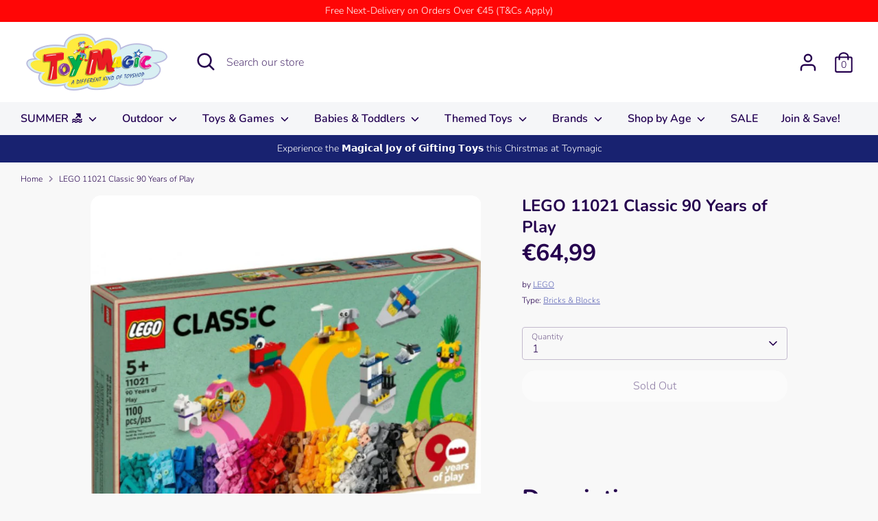

--- FILE ---
content_type: text/html; charset=utf-8
request_url: https://toymagic.com.mt/products/lego-classic-90-years-of-play
body_size: 34404
content:
<!doctype html>
<html class="no-js supports-no-cookies" lang="en">
<head>
  <!-- Google Tag Manager -->
<script>(function(w,d,s,l,i){w[l]=w[l]||[];w[l].push({'gtm.start':
new Date().getTime(),event:'gtm.js'});var f=d.getElementsByTagName(s)[0],
j=d.createElement(s),dl=l!='dataLayer'?'&l='+l:'';j.async=true;j.src=
'https://www.googletagmanager.com/gtm.js?id='+i+dl;f.parentNode.insertBefore(j,f);
})(window,document,'script','dataLayer','GTM-MBLGHZ6');</script>
<!-- End Google Tag Manager -->
  <!-- Boost 3.1.0 -->
  <meta charset="utf-8" />
<meta name="viewport" content="width=device-width,initial-scale=1.0" />
<meta http-equiv="X-UA-Compatible" content="IE=edge">

<link rel="preconnect" href="https://cdn.shopify.com" crossorigin>
<link rel="preconnect" href="https://fonts.shopify.com" crossorigin>
<link rel="preconnect" href="https://monorail-edge.shopifysvc.com"><link rel="preload" as="font" href="//toymagic.com.mt/cdn/fonts/nunito/nunito_n3.c1d7c2242f5519d084eafc479d7cc132bcc8c480.woff2" type="font/woff2" crossorigin><link rel="preload" as="font" href="//toymagic.com.mt/cdn/fonts/nunito/nunito_n4.fc49103dc396b42cae9460289072d384b6c6eb63.woff2" type="font/woff2" crossorigin><link rel="preload" as="font" href="//toymagic.com.mt/cdn/fonts/nunito/nunito_i3.11db3ddffd5485d801b7a5d8a24c3b0e446751f1.woff2" type="font/woff2" crossorigin><link rel="preload" as="font" href="//toymagic.com.mt/cdn/fonts/nunito/nunito_i4.fd53bf99043ab6c570187ed42d1b49192135de96.woff2" type="font/woff2" crossorigin><link rel="preload" as="font" href="//toymagic.com.mt/cdn/fonts/nunito/nunito_n6.1a6c50dce2e2b3b0d31e02dbd9146b5064bea503.woff2" type="font/woff2" crossorigin><link rel="preload" as="font" href="//toymagic.com.mt/cdn/fonts/nunito/nunito_n7.37cf9b8cf43b3322f7e6e13ad2aad62ab5dc9109.woff2" type="font/woff2" crossorigin><link rel="preload" as="font" href="//toymagic.com.mt/cdn/fonts/nunito/nunito_n6.1a6c50dce2e2b3b0d31e02dbd9146b5064bea503.woff2" type="font/woff2" crossorigin><link rel="preload" href="//toymagic.com.mt/cdn/shop/t/16/assets/vendor.min.js?v=67207134794593361361655993417" as="script">
<link rel="preload" href="//toymagic.com.mt/cdn/shop/t/16/assets/theme.js?v=40068022709999437331664203088" as="script"><link rel="canonical" href="https://toymagic.com.mt/products/lego-classic-90-years-of-play" /><link rel="shortcut icon" href="//toymagic.com.mt/cdn/shop/files/Toymagic_Jocker.png?v=1613206437" type="image/png" /><meta name="description" content="Description Kids, adults and grandparents can enjoy endless hours of fun and nostalgia with the LEGO Classic 90 Years of Play (11021) building set. Celebrating a history of childhood toys for creative play, this set comes with a rainbow of colourful LEGO pieces, 15 mini build recreations of iconic LEGO toys from across">

  
  <title>
    LEGO 11021 Classic 90 Years of Play
    
    
    
      &ndash; Toymagic
    
  </title>

  <meta property="og:site_name" content="Toymagic">
<meta property="og:url" content="https://toymagic.com.mt/products/lego-classic-90-years-of-play">
<meta property="og:title" content="LEGO 11021 Classic 90 Years of Play">
<meta property="og:type" content="product">
<meta property="og:description" content="Description Kids, adults and grandparents can enjoy endless hours of fun and nostalgia with the LEGO Classic 90 Years of Play (11021) building set. Celebrating a history of childhood toys for creative play, this set comes with a rainbow of colourful LEGO pieces, 15 mini build recreations of iconic LEGO toys from across"><meta property="og:image" content="http://toymagic.com.mt/cdn/shop/products/LEGOLO11021_1_1200x1200.jpg?v=1658486866">
  <meta property="og:image:secure_url" content="https://toymagic.com.mt/cdn/shop/products/LEGOLO11021_1_1200x1200.jpg?v=1658486866">
  <meta property="og:image:width" content="1000">
  <meta property="og:image:height" content="1000"><meta property="og:price:amount" content="64,99">
  <meta property="og:price:currency" content="EUR"><meta name="twitter:card" content="summary_large_image">
<meta name="twitter:title" content="LEGO 11021 Classic 90 Years of Play">
<meta name="twitter:description" content="Description Kids, adults and grandparents can enjoy endless hours of fun and nostalgia with the LEGO Classic 90 Years of Play (11021) building set. Celebrating a history of childhood toys for creative play, this set comes with a rainbow of colourful LEGO pieces, 15 mini build recreations of iconic LEGO toys from across">


  <link href="//toymagic.com.mt/cdn/shop/t/16/assets/styles.css?v=5530176345050428731764838917" rel="stylesheet" type="text/css" media="all" />

  <script>
    document.documentElement.className = document.documentElement.className.replace('no-js', 'js');
    window.theme = window.theme || {};
    window.slate = window.slate || {};
    theme.moneyFormatWithCodeForProductsPreference = "€{{amount_with_comma_separator}}";
    theme.moneyFormatWithCodeForCartPreference = "€{{amount_with_comma_separator}}";
    theme.moneyFormat = "€{{amount_with_comma_separator}}";
    theme.strings = {
      addToCart: "Add to Cart",
      unavailable: "Unavailable",
      addressError: "Error looking up that address",
      addressNoResults: "No results for that address",
      addressQueryLimit: "You have exceeded the Google API usage limit. Consider upgrading to a \u003ca href=\"https:\/\/developers.google.com\/maps\/premium\/usage-limits\"\u003ePremium Plan\u003c\/a\u003e.",
      authError: "There was a problem authenticating your Google Maps API Key.",
      addingToCart: "Adding",
      addedToCart: "Added",
      addedToCartPopupTitle: "Added:",
      addedToCartPopupItems: "Items",
      addedToCartPopupSubtotal: "Subtotal",
      addedToCartPopupGoToCart: "Checkout",
      cartTermsNotChecked: "You must agree to the terms and conditions before continuing.",
      searchLoading: "Loading",
      searchMoreResults: "See all results",
      searchNoResults: "No results",
      priceFrom: "From",
      quantityTooHigh: "You can only have [[ quantity ]] in your cart",
      onSale: "On Sale",
      soldOut: "Sold Out",
      in_stock: "In stock",
      low_stock: "Low stock",
      only_x_left: "[[ quantity ]] in stock",
      single_unit_available: "1 available",
      x_units_available: "[[ quantity ]] in stock, ready to ship",
      unitPriceSeparator: " \/ ",
      close: "Close",
      cart_shipping_calculator_hide_calculator: "Hide shipping calculator",
      cart_shipping_calculator_title: "Get shipping estimates",
      cart_general_hide_note: "Hide instructions for seller",
      cart_general_show_note: "Add instructions for seller",
      previous: "Previous",
      next: "Next"
    };
    theme.routes = {
      account_login_url: '/account/login',
      account_register_url: '/account/register',
      account_addresses_url: '/account/addresses',
      search_url: '/search',
      cart_url: '/cart',
      cart_add_url: '/cart/add',
      cart_change_url: '/cart/change',
      product_recommendations_url: '/recommendations/products'
    };
    theme.settings = {
      dynamicQtyOpts: false,
      saleLabelEnabled: true,
      soldLabelEnabled: true
    };
  </script><script>window.performance && window.performance.mark && window.performance.mark('shopify.content_for_header.start');</script><meta id="shopify-digital-wallet" name="shopify-digital-wallet" content="/37290672259/digital_wallets/dialog">
<meta name="shopify-checkout-api-token" content="b7b25e05a235fd5fce3f0883b2db803a">
<meta id="in-context-paypal-metadata" data-shop-id="37290672259" data-venmo-supported="false" data-environment="production" data-locale="en_US" data-paypal-v4="true" data-currency="EUR">
<link rel="alternate" type="application/json+oembed" href="https://toymagic.com.mt/products/lego-classic-90-years-of-play.oembed">
<script async="async" src="/checkouts/internal/preloads.js?locale=en-MT"></script>
<script id="shopify-features" type="application/json">{"accessToken":"b7b25e05a235fd5fce3f0883b2db803a","betas":["rich-media-storefront-analytics"],"domain":"toymagic.com.mt","predictiveSearch":true,"shopId":37290672259,"locale":"en"}</script>
<script>var Shopify = Shopify || {};
Shopify.shop = "toymagic-malta.myshopify.com";
Shopify.locale = "en";
Shopify.currency = {"active":"EUR","rate":"1.0"};
Shopify.country = "MT";
Shopify.theme = {"name":"2022\/06\/23 - Boost 3.1.0","id":131699572867,"schema_name":"Boost","schema_version":"3.1.0","theme_store_id":863,"role":"main"};
Shopify.theme.handle = "null";
Shopify.theme.style = {"id":null,"handle":null};
Shopify.cdnHost = "toymagic.com.mt/cdn";
Shopify.routes = Shopify.routes || {};
Shopify.routes.root = "/";</script>
<script type="module">!function(o){(o.Shopify=o.Shopify||{}).modules=!0}(window);</script>
<script>!function(o){function n(){var o=[];function n(){o.push(Array.prototype.slice.apply(arguments))}return n.q=o,n}var t=o.Shopify=o.Shopify||{};t.loadFeatures=n(),t.autoloadFeatures=n()}(window);</script>
<script id="shop-js-analytics" type="application/json">{"pageType":"product"}</script>
<script defer="defer" async type="module" src="//toymagic.com.mt/cdn/shopifycloud/shop-js/modules/v2/client.init-shop-cart-sync_BN7fPSNr.en.esm.js"></script>
<script defer="defer" async type="module" src="//toymagic.com.mt/cdn/shopifycloud/shop-js/modules/v2/chunk.common_Cbph3Kss.esm.js"></script>
<script defer="defer" async type="module" src="//toymagic.com.mt/cdn/shopifycloud/shop-js/modules/v2/chunk.modal_DKumMAJ1.esm.js"></script>
<script type="module">
  await import("//toymagic.com.mt/cdn/shopifycloud/shop-js/modules/v2/client.init-shop-cart-sync_BN7fPSNr.en.esm.js");
await import("//toymagic.com.mt/cdn/shopifycloud/shop-js/modules/v2/chunk.common_Cbph3Kss.esm.js");
await import("//toymagic.com.mt/cdn/shopifycloud/shop-js/modules/v2/chunk.modal_DKumMAJ1.esm.js");

  window.Shopify.SignInWithShop?.initShopCartSync?.({"fedCMEnabled":true,"windoidEnabled":true});

</script>
<script>(function() {
  var isLoaded = false;
  function asyncLoad() {
    if (isLoaded) return;
    isLoaded = true;
    var urls = ["https:\/\/front.optimonk.com\/public\/184226\/shopify\/preload.js?shop=toymagic-malta.myshopify.com","https:\/\/countdown.conversionbear.com\/script?app=countdown\u0026shop=toymagic-malta.myshopify.com"];
    for (var i = 0; i < urls.length; i++) {
      var s = document.createElement('script');
      s.type = 'text/javascript';
      s.async = true;
      s.src = urls[i];
      var x = document.getElementsByTagName('script')[0];
      x.parentNode.insertBefore(s, x);
    }
  };
  if(window.attachEvent) {
    window.attachEvent('onload', asyncLoad);
  } else {
    window.addEventListener('load', asyncLoad, false);
  }
})();</script>
<script id="__st">var __st={"a":37290672259,"offset":3600,"reqid":"02155170-cd7e-433e-b229-5d611da40de2-1769870712","pageurl":"toymagic.com.mt\/products\/lego-classic-90-years-of-play","u":"040c4463cc3e","p":"product","rtyp":"product","rid":7726121615491};</script>
<script>window.ShopifyPaypalV4VisibilityTracking = true;</script>
<script id="captcha-bootstrap">!function(){'use strict';const t='contact',e='account',n='new_comment',o=[[t,t],['blogs',n],['comments',n],[t,'customer']],c=[[e,'customer_login'],[e,'guest_login'],[e,'recover_customer_password'],[e,'create_customer']],r=t=>t.map((([t,e])=>`form[action*='/${t}']:not([data-nocaptcha='true']) input[name='form_type'][value='${e}']`)).join(','),a=t=>()=>t?[...document.querySelectorAll(t)].map((t=>t.form)):[];function s(){const t=[...o],e=r(t);return a(e)}const i='password',u='form_key',d=['recaptcha-v3-token','g-recaptcha-response','h-captcha-response',i],f=()=>{try{return window.sessionStorage}catch{return}},m='__shopify_v',_=t=>t.elements[u];function p(t,e,n=!1){try{const o=window.sessionStorage,c=JSON.parse(o.getItem(e)),{data:r}=function(t){const{data:e,action:n}=t;return t[m]||n?{data:e,action:n}:{data:t,action:n}}(c);for(const[e,n]of Object.entries(r))t.elements[e]&&(t.elements[e].value=n);n&&o.removeItem(e)}catch(o){console.error('form repopulation failed',{error:o})}}const l='form_type',E='cptcha';function T(t){t.dataset[E]=!0}const w=window,h=w.document,L='Shopify',v='ce_forms',y='captcha';let A=!1;((t,e)=>{const n=(g='f06e6c50-85a8-45c8-87d0-21a2b65856fe',I='https://cdn.shopify.com/shopifycloud/storefront-forms-hcaptcha/ce_storefront_forms_captcha_hcaptcha.v1.5.2.iife.js',D={infoText:'Protected by hCaptcha',privacyText:'Privacy',termsText:'Terms'},(t,e,n)=>{const o=w[L][v],c=o.bindForm;if(c)return c(t,g,e,D).then(n);var r;o.q.push([[t,g,e,D],n]),r=I,A||(h.body.append(Object.assign(h.createElement('script'),{id:'captcha-provider',async:!0,src:r})),A=!0)});var g,I,D;w[L]=w[L]||{},w[L][v]=w[L][v]||{},w[L][v].q=[],w[L][y]=w[L][y]||{},w[L][y].protect=function(t,e){n(t,void 0,e),T(t)},Object.freeze(w[L][y]),function(t,e,n,w,h,L){const[v,y,A,g]=function(t,e,n){const i=e?o:[],u=t?c:[],d=[...i,...u],f=r(d),m=r(i),_=r(d.filter((([t,e])=>n.includes(e))));return[a(f),a(m),a(_),s()]}(w,h,L),I=t=>{const e=t.target;return e instanceof HTMLFormElement?e:e&&e.form},D=t=>v().includes(t);t.addEventListener('submit',(t=>{const e=I(t);if(!e)return;const n=D(e)&&!e.dataset.hcaptchaBound&&!e.dataset.recaptchaBound,o=_(e),c=g().includes(e)&&(!o||!o.value);(n||c)&&t.preventDefault(),c&&!n&&(function(t){try{if(!f())return;!function(t){const e=f();if(!e)return;const n=_(t);if(!n)return;const o=n.value;o&&e.removeItem(o)}(t);const e=Array.from(Array(32),(()=>Math.random().toString(36)[2])).join('');!function(t,e){_(t)||t.append(Object.assign(document.createElement('input'),{type:'hidden',name:u})),t.elements[u].value=e}(t,e),function(t,e){const n=f();if(!n)return;const o=[...t.querySelectorAll(`input[type='${i}']`)].map((({name:t})=>t)),c=[...d,...o],r={};for(const[a,s]of new FormData(t).entries())c.includes(a)||(r[a]=s);n.setItem(e,JSON.stringify({[m]:1,action:t.action,data:r}))}(t,e)}catch(e){console.error('failed to persist form',e)}}(e),e.submit())}));const S=(t,e)=>{t&&!t.dataset[E]&&(n(t,e.some((e=>e===t))),T(t))};for(const o of['focusin','change'])t.addEventListener(o,(t=>{const e=I(t);D(e)&&S(e,y())}));const B=e.get('form_key'),M=e.get(l),P=B&&M;t.addEventListener('DOMContentLoaded',(()=>{const t=y();if(P)for(const e of t)e.elements[l].value===M&&p(e,B);[...new Set([...A(),...v().filter((t=>'true'===t.dataset.shopifyCaptcha))])].forEach((e=>S(e,t)))}))}(h,new URLSearchParams(w.location.search),n,t,e,['guest_login'])})(!0,!0)}();</script>
<script integrity="sha256-4kQ18oKyAcykRKYeNunJcIwy7WH5gtpwJnB7kiuLZ1E=" data-source-attribution="shopify.loadfeatures" defer="defer" src="//toymagic.com.mt/cdn/shopifycloud/storefront/assets/storefront/load_feature-a0a9edcb.js" crossorigin="anonymous"></script>
<script data-source-attribution="shopify.dynamic_checkout.dynamic.init">var Shopify=Shopify||{};Shopify.PaymentButton=Shopify.PaymentButton||{isStorefrontPortableWallets:!0,init:function(){window.Shopify.PaymentButton.init=function(){};var t=document.createElement("script");t.src="https://toymagic.com.mt/cdn/shopifycloud/portable-wallets/latest/portable-wallets.en.js",t.type="module",document.head.appendChild(t)}};
</script>
<script data-source-attribution="shopify.dynamic_checkout.buyer_consent">
  function portableWalletsHideBuyerConsent(e){var t=document.getElementById("shopify-buyer-consent"),n=document.getElementById("shopify-subscription-policy-button");t&&n&&(t.classList.add("hidden"),t.setAttribute("aria-hidden","true"),n.removeEventListener("click",e))}function portableWalletsShowBuyerConsent(e){var t=document.getElementById("shopify-buyer-consent"),n=document.getElementById("shopify-subscription-policy-button");t&&n&&(t.classList.remove("hidden"),t.removeAttribute("aria-hidden"),n.addEventListener("click",e))}window.Shopify?.PaymentButton&&(window.Shopify.PaymentButton.hideBuyerConsent=portableWalletsHideBuyerConsent,window.Shopify.PaymentButton.showBuyerConsent=portableWalletsShowBuyerConsent);
</script>
<script>
  function portableWalletsCleanup(e){e&&e.src&&console.error("Failed to load portable wallets script "+e.src);var t=document.querySelectorAll("shopify-accelerated-checkout .shopify-payment-button__skeleton, shopify-accelerated-checkout-cart .wallet-cart-button__skeleton"),e=document.getElementById("shopify-buyer-consent");for(let e=0;e<t.length;e++)t[e].remove();e&&e.remove()}function portableWalletsNotLoadedAsModule(e){e instanceof ErrorEvent&&"string"==typeof e.message&&e.message.includes("import.meta")&&"string"==typeof e.filename&&e.filename.includes("portable-wallets")&&(window.removeEventListener("error",portableWalletsNotLoadedAsModule),window.Shopify.PaymentButton.failedToLoad=e,"loading"===document.readyState?document.addEventListener("DOMContentLoaded",window.Shopify.PaymentButton.init):window.Shopify.PaymentButton.init())}window.addEventListener("error",portableWalletsNotLoadedAsModule);
</script>

<script type="module" src="https://toymagic.com.mt/cdn/shopifycloud/portable-wallets/latest/portable-wallets.en.js" onError="portableWalletsCleanup(this)" crossorigin="anonymous"></script>
<script nomodule>
  document.addEventListener("DOMContentLoaded", portableWalletsCleanup);
</script>

<script id='scb4127' type='text/javascript' async='' src='https://toymagic.com.mt/cdn/shopifycloud/privacy-banner/storefront-banner.js'></script><link id="shopify-accelerated-checkout-styles" rel="stylesheet" media="screen" href="https://toymagic.com.mt/cdn/shopifycloud/portable-wallets/latest/accelerated-checkout-backwards-compat.css" crossorigin="anonymous">
<style id="shopify-accelerated-checkout-cart">
        #shopify-buyer-consent {
  margin-top: 1em;
  display: inline-block;
  width: 100%;
}

#shopify-buyer-consent.hidden {
  display: none;
}

#shopify-subscription-policy-button {
  background: none;
  border: none;
  padding: 0;
  text-decoration: underline;
  font-size: inherit;
  cursor: pointer;
}

#shopify-subscription-policy-button::before {
  box-shadow: none;
}

      </style>
<script id="sections-script" data-sections="product-recommendations" defer="defer" src="//toymagic.com.mt/cdn/shop/t/16/compiled_assets/scripts.js?v=4531"></script>
<script>window.performance && window.performance.mark && window.performance.mark('shopify.content_for_header.end');</script>
<link href="https://monorail-edge.shopifysvc.com" rel="dns-prefetch">
<script>(function(){if ("sendBeacon" in navigator && "performance" in window) {try {var session_token_from_headers = performance.getEntriesByType('navigation')[0].serverTiming.find(x => x.name == '_s').description;} catch {var session_token_from_headers = undefined;}var session_cookie_matches = document.cookie.match(/_shopify_s=([^;]*)/);var session_token_from_cookie = session_cookie_matches && session_cookie_matches.length === 2 ? session_cookie_matches[1] : "";var session_token = session_token_from_headers || session_token_from_cookie || "";function handle_abandonment_event(e) {var entries = performance.getEntries().filter(function(entry) {return /monorail-edge.shopifysvc.com/.test(entry.name);});if (!window.abandonment_tracked && entries.length === 0) {window.abandonment_tracked = true;var currentMs = Date.now();var navigation_start = performance.timing.navigationStart;var payload = {shop_id: 37290672259,url: window.location.href,navigation_start,duration: currentMs - navigation_start,session_token,page_type: "product"};window.navigator.sendBeacon("https://monorail-edge.shopifysvc.com/v1/produce", JSON.stringify({schema_id: "online_store_buyer_site_abandonment/1.1",payload: payload,metadata: {event_created_at_ms: currentMs,event_sent_at_ms: currentMs}}));}}window.addEventListener('pagehide', handle_abandonment_event);}}());</script>
<script id="web-pixels-manager-setup">(function e(e,d,r,n,o){if(void 0===o&&(o={}),!Boolean(null===(a=null===(i=window.Shopify)||void 0===i?void 0:i.analytics)||void 0===a?void 0:a.replayQueue)){var i,a;window.Shopify=window.Shopify||{};var t=window.Shopify;t.analytics=t.analytics||{};var s=t.analytics;s.replayQueue=[],s.publish=function(e,d,r){return s.replayQueue.push([e,d,r]),!0};try{self.performance.mark("wpm:start")}catch(e){}var l=function(){var e={modern:/Edge?\/(1{2}[4-9]|1[2-9]\d|[2-9]\d{2}|\d{4,})\.\d+(\.\d+|)|Firefox\/(1{2}[4-9]|1[2-9]\d|[2-9]\d{2}|\d{4,})\.\d+(\.\d+|)|Chrom(ium|e)\/(9{2}|\d{3,})\.\d+(\.\d+|)|(Maci|X1{2}).+ Version\/(15\.\d+|(1[6-9]|[2-9]\d|\d{3,})\.\d+)([,.]\d+|)( \(\w+\)|)( Mobile\/\w+|) Safari\/|Chrome.+OPR\/(9{2}|\d{3,})\.\d+\.\d+|(CPU[ +]OS|iPhone[ +]OS|CPU[ +]iPhone|CPU IPhone OS|CPU iPad OS)[ +]+(15[._]\d+|(1[6-9]|[2-9]\d|\d{3,})[._]\d+)([._]\d+|)|Android:?[ /-](13[3-9]|1[4-9]\d|[2-9]\d{2}|\d{4,})(\.\d+|)(\.\d+|)|Android.+Firefox\/(13[5-9]|1[4-9]\d|[2-9]\d{2}|\d{4,})\.\d+(\.\d+|)|Android.+Chrom(ium|e)\/(13[3-9]|1[4-9]\d|[2-9]\d{2}|\d{4,})\.\d+(\.\d+|)|SamsungBrowser\/([2-9]\d|\d{3,})\.\d+/,legacy:/Edge?\/(1[6-9]|[2-9]\d|\d{3,})\.\d+(\.\d+|)|Firefox\/(5[4-9]|[6-9]\d|\d{3,})\.\d+(\.\d+|)|Chrom(ium|e)\/(5[1-9]|[6-9]\d|\d{3,})\.\d+(\.\d+|)([\d.]+$|.*Safari\/(?![\d.]+ Edge\/[\d.]+$))|(Maci|X1{2}).+ Version\/(10\.\d+|(1[1-9]|[2-9]\d|\d{3,})\.\d+)([,.]\d+|)( \(\w+\)|)( Mobile\/\w+|) Safari\/|Chrome.+OPR\/(3[89]|[4-9]\d|\d{3,})\.\d+\.\d+|(CPU[ +]OS|iPhone[ +]OS|CPU[ +]iPhone|CPU IPhone OS|CPU iPad OS)[ +]+(10[._]\d+|(1[1-9]|[2-9]\d|\d{3,})[._]\d+)([._]\d+|)|Android:?[ /-](13[3-9]|1[4-9]\d|[2-9]\d{2}|\d{4,})(\.\d+|)(\.\d+|)|Mobile Safari.+OPR\/([89]\d|\d{3,})\.\d+\.\d+|Android.+Firefox\/(13[5-9]|1[4-9]\d|[2-9]\d{2}|\d{4,})\.\d+(\.\d+|)|Android.+Chrom(ium|e)\/(13[3-9]|1[4-9]\d|[2-9]\d{2}|\d{4,})\.\d+(\.\d+|)|Android.+(UC? ?Browser|UCWEB|U3)[ /]?(15\.([5-9]|\d{2,})|(1[6-9]|[2-9]\d|\d{3,})\.\d+)\.\d+|SamsungBrowser\/(5\.\d+|([6-9]|\d{2,})\.\d+)|Android.+MQ{2}Browser\/(14(\.(9|\d{2,})|)|(1[5-9]|[2-9]\d|\d{3,})(\.\d+|))(\.\d+|)|K[Aa][Ii]OS\/(3\.\d+|([4-9]|\d{2,})\.\d+)(\.\d+|)/},d=e.modern,r=e.legacy,n=navigator.userAgent;return n.match(d)?"modern":n.match(r)?"legacy":"unknown"}(),u="modern"===l?"modern":"legacy",c=(null!=n?n:{modern:"",legacy:""})[u],f=function(e){return[e.baseUrl,"/wpm","/b",e.hashVersion,"modern"===e.buildTarget?"m":"l",".js"].join("")}({baseUrl:d,hashVersion:r,buildTarget:u}),m=function(e){var d=e.version,r=e.bundleTarget,n=e.surface,o=e.pageUrl,i=e.monorailEndpoint;return{emit:function(e){var a=e.status,t=e.errorMsg,s=(new Date).getTime(),l=JSON.stringify({metadata:{event_sent_at_ms:s},events:[{schema_id:"web_pixels_manager_load/3.1",payload:{version:d,bundle_target:r,page_url:o,status:a,surface:n,error_msg:t},metadata:{event_created_at_ms:s}}]});if(!i)return console&&console.warn&&console.warn("[Web Pixels Manager] No Monorail endpoint provided, skipping logging."),!1;try{return self.navigator.sendBeacon.bind(self.navigator)(i,l)}catch(e){}var u=new XMLHttpRequest;try{return u.open("POST",i,!0),u.setRequestHeader("Content-Type","text/plain"),u.send(l),!0}catch(e){return console&&console.warn&&console.warn("[Web Pixels Manager] Got an unhandled error while logging to Monorail."),!1}}}}({version:r,bundleTarget:l,surface:e.surface,pageUrl:self.location.href,monorailEndpoint:e.monorailEndpoint});try{o.browserTarget=l,function(e){var d=e.src,r=e.async,n=void 0===r||r,o=e.onload,i=e.onerror,a=e.sri,t=e.scriptDataAttributes,s=void 0===t?{}:t,l=document.createElement("script"),u=document.querySelector("head"),c=document.querySelector("body");if(l.async=n,l.src=d,a&&(l.integrity=a,l.crossOrigin="anonymous"),s)for(var f in s)if(Object.prototype.hasOwnProperty.call(s,f))try{l.dataset[f]=s[f]}catch(e){}if(o&&l.addEventListener("load",o),i&&l.addEventListener("error",i),u)u.appendChild(l);else{if(!c)throw new Error("Did not find a head or body element to append the script");c.appendChild(l)}}({src:f,async:!0,onload:function(){if(!function(){var e,d;return Boolean(null===(d=null===(e=window.Shopify)||void 0===e?void 0:e.analytics)||void 0===d?void 0:d.initialized)}()){var d=window.webPixelsManager.init(e)||void 0;if(d){var r=window.Shopify.analytics;r.replayQueue.forEach((function(e){var r=e[0],n=e[1],o=e[2];d.publishCustomEvent(r,n,o)})),r.replayQueue=[],r.publish=d.publishCustomEvent,r.visitor=d.visitor,r.initialized=!0}}},onerror:function(){return m.emit({status:"failed",errorMsg:"".concat(f," has failed to load")})},sri:function(e){var d=/^sha384-[A-Za-z0-9+/=]+$/;return"string"==typeof e&&d.test(e)}(c)?c:"",scriptDataAttributes:o}),m.emit({status:"loading"})}catch(e){m.emit({status:"failed",errorMsg:(null==e?void 0:e.message)||"Unknown error"})}}})({shopId: 37290672259,storefrontBaseUrl: "https://toymagic.com.mt",extensionsBaseUrl: "https://extensions.shopifycdn.com/cdn/shopifycloud/web-pixels-manager",monorailEndpoint: "https://monorail-edge.shopifysvc.com/unstable/produce_batch",surface: "storefront-renderer",enabledBetaFlags: ["2dca8a86"],webPixelsConfigList: [{"id":"351895886","configuration":"{\"pixel_id\":\"488294752594858\",\"pixel_type\":\"facebook_pixel\",\"metaapp_system_user_token\":\"-\"}","eventPayloadVersion":"v1","runtimeContext":"OPEN","scriptVersion":"ca16bc87fe92b6042fbaa3acc2fbdaa6","type":"APP","apiClientId":2329312,"privacyPurposes":["ANALYTICS","MARKETING","SALE_OF_DATA"],"dataSharingAdjustments":{"protectedCustomerApprovalScopes":["read_customer_address","read_customer_email","read_customer_name","read_customer_personal_data","read_customer_phone"]}},{"id":"172654926","configuration":"{\"tagID\":\"2613477740527\"}","eventPayloadVersion":"v1","runtimeContext":"STRICT","scriptVersion":"18031546ee651571ed29edbe71a3550b","type":"APP","apiClientId":3009811,"privacyPurposes":["ANALYTICS","MARKETING","SALE_OF_DATA"],"dataSharingAdjustments":{"protectedCustomerApprovalScopes":["read_customer_address","read_customer_email","read_customer_name","read_customer_personal_data","read_customer_phone"]}},{"id":"190349646","eventPayloadVersion":"v1","runtimeContext":"LAX","scriptVersion":"1","type":"CUSTOM","privacyPurposes":["ANALYTICS"],"name":"Google Analytics tag (migrated)"},{"id":"shopify-app-pixel","configuration":"{}","eventPayloadVersion":"v1","runtimeContext":"STRICT","scriptVersion":"0450","apiClientId":"shopify-pixel","type":"APP","privacyPurposes":["ANALYTICS","MARKETING"]},{"id":"shopify-custom-pixel","eventPayloadVersion":"v1","runtimeContext":"LAX","scriptVersion":"0450","apiClientId":"shopify-pixel","type":"CUSTOM","privacyPurposes":["ANALYTICS","MARKETING"]}],isMerchantRequest: false,initData: {"shop":{"name":"Toymagic","paymentSettings":{"currencyCode":"EUR"},"myshopifyDomain":"toymagic-malta.myshopify.com","countryCode":"MT","storefrontUrl":"https:\/\/toymagic.com.mt"},"customer":null,"cart":null,"checkout":null,"productVariants":[{"price":{"amount":64.99,"currencyCode":"EUR"},"product":{"title":"LEGO 11021 Classic 90 Years of Play","vendor":"LEGO","id":"7726121615491","untranslatedTitle":"LEGO 11021 Classic 90 Years of Play","url":"\/products\/lego-classic-90-years-of-play","type":"Bricks \u0026 Blocks"},"id":"42760876818563","image":{"src":"\/\/toymagic.com.mt\/cdn\/shop\/products\/LEGOLO11021_1.jpg?v=1658486866"},"sku":"LO11021","title":"Default Title","untranslatedTitle":"Default Title"}],"purchasingCompany":null},},"https://toymagic.com.mt/cdn","1d2a099fw23dfb22ep557258f5m7a2edbae",{"modern":"","legacy":""},{"shopId":"37290672259","storefrontBaseUrl":"https:\/\/toymagic.com.mt","extensionBaseUrl":"https:\/\/extensions.shopifycdn.com\/cdn\/shopifycloud\/web-pixels-manager","surface":"storefront-renderer","enabledBetaFlags":"[\"2dca8a86\"]","isMerchantRequest":"false","hashVersion":"1d2a099fw23dfb22ep557258f5m7a2edbae","publish":"custom","events":"[[\"page_viewed\",{}],[\"product_viewed\",{\"productVariant\":{\"price\":{\"amount\":64.99,\"currencyCode\":\"EUR\"},\"product\":{\"title\":\"LEGO 11021 Classic 90 Years of Play\",\"vendor\":\"LEGO\",\"id\":\"7726121615491\",\"untranslatedTitle\":\"LEGO 11021 Classic 90 Years of Play\",\"url\":\"\/products\/lego-classic-90-years-of-play\",\"type\":\"Bricks \u0026 Blocks\"},\"id\":\"42760876818563\",\"image\":{\"src\":\"\/\/toymagic.com.mt\/cdn\/shop\/products\/LEGOLO11021_1.jpg?v=1658486866\"},\"sku\":\"LO11021\",\"title\":\"Default Title\",\"untranslatedTitle\":\"Default Title\"}}]]"});</script><script>
  window.ShopifyAnalytics = window.ShopifyAnalytics || {};
  window.ShopifyAnalytics.meta = window.ShopifyAnalytics.meta || {};
  window.ShopifyAnalytics.meta.currency = 'EUR';
  var meta = {"product":{"id":7726121615491,"gid":"gid:\/\/shopify\/Product\/7726121615491","vendor":"LEGO","type":"Bricks \u0026 Blocks","handle":"lego-classic-90-years-of-play","variants":[{"id":42760876818563,"price":6499,"name":"LEGO 11021 Classic 90 Years of Play","public_title":null,"sku":"LO11021"}],"remote":false},"page":{"pageType":"product","resourceType":"product","resourceId":7726121615491,"requestId":"02155170-cd7e-433e-b229-5d611da40de2-1769870712"}};
  for (var attr in meta) {
    window.ShopifyAnalytics.meta[attr] = meta[attr];
  }
</script>
<script class="analytics">
  (function () {
    var customDocumentWrite = function(content) {
      var jquery = null;

      if (window.jQuery) {
        jquery = window.jQuery;
      } else if (window.Checkout && window.Checkout.$) {
        jquery = window.Checkout.$;
      }

      if (jquery) {
        jquery('body').append(content);
      }
    };

    var hasLoggedConversion = function(token) {
      if (token) {
        return document.cookie.indexOf('loggedConversion=' + token) !== -1;
      }
      return false;
    }

    var setCookieIfConversion = function(token) {
      if (token) {
        var twoMonthsFromNow = new Date(Date.now());
        twoMonthsFromNow.setMonth(twoMonthsFromNow.getMonth() + 2);

        document.cookie = 'loggedConversion=' + token + '; expires=' + twoMonthsFromNow;
      }
    }

    var trekkie = window.ShopifyAnalytics.lib = window.trekkie = window.trekkie || [];
    if (trekkie.integrations) {
      return;
    }
    trekkie.methods = [
      'identify',
      'page',
      'ready',
      'track',
      'trackForm',
      'trackLink'
    ];
    trekkie.factory = function(method) {
      return function() {
        var args = Array.prototype.slice.call(arguments);
        args.unshift(method);
        trekkie.push(args);
        return trekkie;
      };
    };
    for (var i = 0; i < trekkie.methods.length; i++) {
      var key = trekkie.methods[i];
      trekkie[key] = trekkie.factory(key);
    }
    trekkie.load = function(config) {
      trekkie.config = config || {};
      trekkie.config.initialDocumentCookie = document.cookie;
      var first = document.getElementsByTagName('script')[0];
      var script = document.createElement('script');
      script.type = 'text/javascript';
      script.onerror = function(e) {
        var scriptFallback = document.createElement('script');
        scriptFallback.type = 'text/javascript';
        scriptFallback.onerror = function(error) {
                var Monorail = {
      produce: function produce(monorailDomain, schemaId, payload) {
        var currentMs = new Date().getTime();
        var event = {
          schema_id: schemaId,
          payload: payload,
          metadata: {
            event_created_at_ms: currentMs,
            event_sent_at_ms: currentMs
          }
        };
        return Monorail.sendRequest("https://" + monorailDomain + "/v1/produce", JSON.stringify(event));
      },
      sendRequest: function sendRequest(endpointUrl, payload) {
        // Try the sendBeacon API
        if (window && window.navigator && typeof window.navigator.sendBeacon === 'function' && typeof window.Blob === 'function' && !Monorail.isIos12()) {
          var blobData = new window.Blob([payload], {
            type: 'text/plain'
          });

          if (window.navigator.sendBeacon(endpointUrl, blobData)) {
            return true;
          } // sendBeacon was not successful

        } // XHR beacon

        var xhr = new XMLHttpRequest();

        try {
          xhr.open('POST', endpointUrl);
          xhr.setRequestHeader('Content-Type', 'text/plain');
          xhr.send(payload);
        } catch (e) {
          console.log(e);
        }

        return false;
      },
      isIos12: function isIos12() {
        return window.navigator.userAgent.lastIndexOf('iPhone; CPU iPhone OS 12_') !== -1 || window.navigator.userAgent.lastIndexOf('iPad; CPU OS 12_') !== -1;
      }
    };
    Monorail.produce('monorail-edge.shopifysvc.com',
      'trekkie_storefront_load_errors/1.1',
      {shop_id: 37290672259,
      theme_id: 131699572867,
      app_name: "storefront",
      context_url: window.location.href,
      source_url: "//toymagic.com.mt/cdn/s/trekkie.storefront.c59ea00e0474b293ae6629561379568a2d7c4bba.min.js"});

        };
        scriptFallback.async = true;
        scriptFallback.src = '//toymagic.com.mt/cdn/s/trekkie.storefront.c59ea00e0474b293ae6629561379568a2d7c4bba.min.js';
        first.parentNode.insertBefore(scriptFallback, first);
      };
      script.async = true;
      script.src = '//toymagic.com.mt/cdn/s/trekkie.storefront.c59ea00e0474b293ae6629561379568a2d7c4bba.min.js';
      first.parentNode.insertBefore(script, first);
    };
    trekkie.load(
      {"Trekkie":{"appName":"storefront","development":false,"defaultAttributes":{"shopId":37290672259,"isMerchantRequest":null,"themeId":131699572867,"themeCityHash":"13659083303919468395","contentLanguage":"en","currency":"EUR","eventMetadataId":"1987f9d7-3d97-418f-8932-64d451034f56"},"isServerSideCookieWritingEnabled":true,"monorailRegion":"shop_domain","enabledBetaFlags":["65f19447","b5387b81"]},"Session Attribution":{},"S2S":{"facebookCapiEnabled":true,"source":"trekkie-storefront-renderer","apiClientId":580111}}
    );

    var loaded = false;
    trekkie.ready(function() {
      if (loaded) return;
      loaded = true;

      window.ShopifyAnalytics.lib = window.trekkie;

      var originalDocumentWrite = document.write;
      document.write = customDocumentWrite;
      try { window.ShopifyAnalytics.merchantGoogleAnalytics.call(this); } catch(error) {};
      document.write = originalDocumentWrite;

      window.ShopifyAnalytics.lib.page(null,{"pageType":"product","resourceType":"product","resourceId":7726121615491,"requestId":"02155170-cd7e-433e-b229-5d611da40de2-1769870712","shopifyEmitted":true});

      var match = window.location.pathname.match(/checkouts\/(.+)\/(thank_you|post_purchase)/)
      var token = match? match[1]: undefined;
      if (!hasLoggedConversion(token)) {
        setCookieIfConversion(token);
        window.ShopifyAnalytics.lib.track("Viewed Product",{"currency":"EUR","variantId":42760876818563,"productId":7726121615491,"productGid":"gid:\/\/shopify\/Product\/7726121615491","name":"LEGO 11021 Classic 90 Years of Play","price":"64.99","sku":"LO11021","brand":"LEGO","variant":null,"category":"Bricks \u0026 Blocks","nonInteraction":true,"remote":false},undefined,undefined,{"shopifyEmitted":true});
      window.ShopifyAnalytics.lib.track("monorail:\/\/trekkie_storefront_viewed_product\/1.1",{"currency":"EUR","variantId":42760876818563,"productId":7726121615491,"productGid":"gid:\/\/shopify\/Product\/7726121615491","name":"LEGO 11021 Classic 90 Years of Play","price":"64.99","sku":"LO11021","brand":"LEGO","variant":null,"category":"Bricks \u0026 Blocks","nonInteraction":true,"remote":false,"referer":"https:\/\/toymagic.com.mt\/products\/lego-classic-90-years-of-play"});
      }
    });


        var eventsListenerScript = document.createElement('script');
        eventsListenerScript.async = true;
        eventsListenerScript.src = "//toymagic.com.mt/cdn/shopifycloud/storefront/assets/shop_events_listener-3da45d37.js";
        document.getElementsByTagName('head')[0].appendChild(eventsListenerScript);

})();</script>
  <script>
  if (!window.ga || (window.ga && typeof window.ga !== 'function')) {
    window.ga = function ga() {
      (window.ga.q = window.ga.q || []).push(arguments);
      if (window.Shopify && window.Shopify.analytics && typeof window.Shopify.analytics.publish === 'function') {
        window.Shopify.analytics.publish("ga_stub_called", {}, {sendTo: "google_osp_migration"});
      }
      console.error("Shopify's Google Analytics stub called with:", Array.from(arguments), "\nSee https://help.shopify.com/manual/promoting-marketing/pixels/pixel-migration#google for more information.");
    };
    if (window.Shopify && window.Shopify.analytics && typeof window.Shopify.analytics.publish === 'function') {
      window.Shopify.analytics.publish("ga_stub_initialized", {}, {sendTo: "google_osp_migration"});
    }
  }
</script>
<script
  defer
  src="https://toymagic.com.mt/cdn/shopifycloud/perf-kit/shopify-perf-kit-3.1.0.min.js"
  data-application="storefront-renderer"
  data-shop-id="37290672259"
  data-render-region="gcp-us-east1"
  data-page-type="product"
  data-theme-instance-id="131699572867"
  data-theme-name="Boost"
  data-theme-version="3.1.0"
  data-monorail-region="shop_domain"
  data-resource-timing-sampling-rate="10"
  data-shs="true"
  data-shs-beacon="true"
  data-shs-export-with-fetch="true"
  data-shs-logs-sample-rate="1"
  data-shs-beacon-endpoint="https://toymagic.com.mt/api/collect"
></script>
</head>

<body id="lego-11021-classic-90-years-of-play" class="template-product
">
  <!-- Google Tag Manager (noscript) -->
<noscript><iframe src="https://www.googletagmanager.com/ns.html?id=GTM-MBLGHZ6"
height="0" width="0" style="display:none;visibility:hidden"></iframe></noscript>
<!-- End Google Tag Manager (noscript) -->
  <a class="in-page-link visually-hidden skip-link" href="#MainContent">Skip to content</a>

  <div id="shopify-section-header" class="shopify-section"><style data-shopify>
  .store-logo--image{
    max-width: 220px;
    width: 220px;
  }

  @media only screen and (max-width: 939px) {
    .store-logo--image {
      width: auto;
    }
  }

  
</style>
<div class="site-header docking-header" data-section-id="header" data-section-type="header" role="banner"><section class="announcement-bar"><a href="/pages/delivery-policy" class="announcement-bar__content container">Free Next-Delivery on Orders Over €45 (T&Cs Apply)</a></section><header class="header-content container">
      <div class="page-header page-width"><!-- LOGO / STORE NAME --><div class="h1 store-logo   hide-for-search-mobile   store-logo--image store-logo-desktop--left store-logo-mobile--inline" itemscope itemtype="http://schema.org/Organization"><!-- LOGO -->
  <a href="/" itemprop="url" class="site-logo site-header__logo-image">
    <meta itemprop="name" content="Toymagic"><img src="//toymagic.com.mt/cdn/shop/files/TOYMAGIC_LOGO_-_website_440x.png?v=1613207619" alt="ToyMagic" itemprop="logo" width="440" height="174"></a></div>
<div class="docked-mobile-navigation-container">
        <div class="docked-mobile-navigation-container__inner"><div class="utils relative ">
          <!-- MOBILE BURGER -->
          <button class="btn btn--plain burger-icon feather-icon js-mobile-menu-icon hide-for-search" aria-label="Toggle menu">
            <svg aria-hidden="true" focusable="false" role="presentation" class="icon feather-menu" viewBox="0 0 24 24"><path d="M3 12h18M3 6h18M3 18h18"/></svg>
          </button><!-- LOGO / STORE NAME --><div class="h1 store-logo   hide-for-search-mobile   store-logo--image store-logo-desktop--left store-logo-mobile--inline" itemscope itemtype="http://schema.org/Organization"><!-- LOGO -->
  <a href="/" itemprop="url" class="site-logo site-header__logo-image">
    <meta itemprop="name" content="Toymagic"><img src="//toymagic.com.mt/cdn/shop/files/TOYMAGIC_LOGO_-_website_440x.png?v=1613207619" alt="ToyMagic" itemprop="logo" width="440" height="174"></a></div>
<!-- DESKTOP SEARCH -->
  
  

  <div class="utils__item search-bar desktop-only search-bar--open settings-open-bar desktop-only "
     data-live-search="true"
     data-live-search-price="true"
     data-live-search-vendor="false"
     data-live-search-meta="true">

  <div class="search-bar__container">
    <button class="btn btn--plain feather-icon icon--header search-form__icon js-search-form-focus" aria-label="Open Search">
      <svg aria-hidden="true" focusable="false" role="presentation" class="icon feather-search" viewBox="0 0 24 24"><circle cx="10.5" cy="10.5" r="7.5"/><path d="M21 21l-5.2-5.2"/></svg>
    </button>
    <span class="icon-fallback-text">Search</span>

    <form class="search-form" action="/search" method="get" role="search" autocomplete="off">
      <input type="hidden" name="type" value="product,article,page" />
      <input type="hidden" name="options[prefix]" value="last" />
      <label for="open-search-bar " class="label-hidden">
        Search our store
      </label>
      <input type="search"
             name="q"
             id="open-search-bar "
             value=""
             placeholder="Search our store"
             class="search-form__input"
             autocomplete="off"
             autocorrect="off">
      <button type="submit" class="btn btn--plain search-form__button" aria-label="Search">
      </button>
    </form>

    

    <div class="search-bar__results">
    </div>
  </div>
</div>




<div class="utils__right"><!-- CURRENCY CONVERTER -->
              <div class="utils__item utils__item--currency header-localization header-localization--desktop hide-for-search">
                <form method="post" action="/localization" id="localization_form_desktop-header" accept-charset="UTF-8" class="selectors-form" enctype="multipart/form-data"><input type="hidden" name="form_type" value="localization" /><input type="hidden" name="utf8" value="✓" /><input type="hidden" name="_method" value="put" /><input type="hidden" name="return_to" value="/products/lego-classic-90-years-of-play" /></form>
              </div><!-- MOBILE SEARCH ICON-->
  <a href="/search" class="plain-link utils__item utils__item--search-icon utils__item--search-inline hide-for-search mobile-only js-search-form-open" aria-label="Search">
    <span class="feather-icon icon--header">
      <svg aria-hidden="true" focusable="false" role="presentation" class="icon feather-search" viewBox="0 0 24 24"><circle cx="10.5" cy="10.5" r="7.5"/><path d="M21 21l-5.2-5.2"/></svg>
    </span>
    <span class="icon-fallback-text">Search</span>
  </a>
              <!-- MOBILE SEARCH -->
  
  

  <div class="utils__item search-bar mobile-only  search-bar--fadein  settings-close-mobile-bar"
     data-live-search="true"
     data-live-search-price="true"
     data-live-search-vendor="false"
     data-live-search-meta="true">

  <div class="search-bar__container">
    <button class="btn btn--plain feather-icon icon--header search-form__icon js-search-form-open" aria-label="Open Search">
      <svg aria-hidden="true" focusable="false" role="presentation" class="icon feather-search" viewBox="0 0 24 24"><circle cx="10.5" cy="10.5" r="7.5"/><path d="M21 21l-5.2-5.2"/></svg>
    </button>
    <span class="icon-fallback-text">Search</span>

    <form class="search-form" action="/search" method="get" role="search" autocomplete="off">
      <input type="hidden" name="type" value="product,article,page" />
      <input type="hidden" name="options[prefix]" value="last" />
      <label for="open-search-mobile-closed " class="label-hidden">
        Search our store
      </label>
      <input type="search"
             name="q"
             id="open-search-mobile-closed "
             value=""
             placeholder="Search our store"
             class="search-form__input"
             autocomplete="off"
             autocorrect="off">
      <button type="submit" class="btn btn--plain search-form__button" aria-label="Search">
      </button>
    </form>

    
      <button class="btn btn--plain feather-icon icon--header search-form__icon search-form__icon-close js-search-form-close " aria-label="Close">
        <svg aria-hidden="true" focusable="false" role="presentation" class="icon feather-x" viewBox="0 0 24 24"><path d="M18 6L6 18M6 6l12 12"/></svg>
      </button>
      <span class="icon-fallback-text ">Close search</span>
    <div class="search-bar__results">
    </div>

    
  </div>
</div>




<!-- ACCOUNT -->
            
              <div class="utils__item customer-account hide-for-search">
    <a href="/account" class="customer-account__parent-link feather-icon icon--header" aria-haspopup="true" aria-expanded="false" aria-label="Account"><svg aria-hidden="true" focusable="false" role="presentation" class="icon icon-account" viewBox="0 0 24 24"><path d="M20 21v-2a4 4 0 0 0-4-4H8a4 4 0 0 0-4 4v2"/><circle cx="12" cy="7" r="4"/></svg></a>
    <ul class="customer-account__menu">
      
        <li class="customer-account__link customer-login">
          <a href="/account/login">
            Log in
          </a>
        </li>
        <li class="customer-account__link customer-register">
          <a href="/account/register">
          Create an account
          </a>
        </li>
      
    </ul>
  </div>
            

            <!-- CART -->
            
            
            <div class="utils__item header-cart hide-for-search">
              <a href="/cart">
                <span class="feather-icon icon--header"><svg aria-hidden="true" focusable="false" role="presentation" class="icon feather-bag" viewBox="0 0 24 28"><rect x="1" y="7" width="22" height="20" rx="2" ry="2"/><path d="M6 10V6a5 4 2 0 1 12 0v4"/></svg></span>
                <span class="header-cart__count">0</span>
              </a>
              
            </div>
            
          </div>

        </div>

        
        </div>
        </div>
        
      </div>
    </header>

    
    <div class="docked-navigation-container docked-navigation-container--left">
    <div class="docked-navigation-container__inner">
    

    <section class="header-navigation container">
      <nav class="navigation__container page-width ">

        <!-- DOCKED NAV SEARCH CENTER LAYOUT--><!-- MOBILE MENU UTILS -->
        <div class="mobile-menu-utils"><!-- MOBILE MENU LOCALIZATION -->
            <div class="utils__item utils__item--currency header-localization header-localization--mobile hide-for-search">
              <form method="post" action="/localization" id="localization_form_mobile-header" accept-charset="UTF-8" class="selectors-form" enctype="multipart/form-data"><input type="hidden" name="form_type" value="localization" /><input type="hidden" name="utf8" value="✓" /><input type="hidden" name="_method" value="put" /><input type="hidden" name="return_to" value="/products/lego-classic-90-years-of-play" /></form>
            </div><!-- MOBILE MENU CLOSE -->
          <button class="btn btn--plain close-mobile-menu js-close-mobile-menu" aria-label="Close">
            <span class="feather-icon icon--header">
              <svg aria-hidden="true" focusable="false" role="presentation" class="icon feather-x" viewBox="0 0 24 24"><path d="M18 6L6 18M6 6l12 12"/></svg>
            </span>
          </button>
        </div>

        <!-- MOBILE MENU SEARCH BAR -->
        <div class="mobile-menu-search-bar">
          <div class="utils__item search-bar mobile-only  search-bar--fadein mobile-menu-search"
     data-live-search="true"
     data-live-search-price="true"
     data-live-search-vendor="false"
     data-live-search-meta="true">

  <div class="search-bar__container">
    <button class="btn btn--plain feather-icon icon--header search-form__icon js-search-form-open" aria-label="Open Search">
      <svg aria-hidden="true" focusable="false" role="presentation" class="icon feather-search" viewBox="0 0 24 24"><circle cx="10.5" cy="10.5" r="7.5"/><path d="M21 21l-5.2-5.2"/></svg>
    </button>
    <span class="icon-fallback-text">Search</span>

    <form class="search-form" action="/search" method="get" role="search" autocomplete="off">
      <input type="hidden" name="type" value="product,article,page" />
      <input type="hidden" name="options[prefix]" value="last" />
      <label for="mobile-menu-search" class="label-hidden">
        Search our store
      </label>
      <input type="search"
             name="q"
             id="mobile-menu-search"
             value=""
             placeholder="Search our store"
             class="search-form__input"
             autocomplete="off"
             autocorrect="off">
      <button type="submit" class="btn btn--plain search-form__button" aria-label="Search">
      </button>
    </form>

    
  </div>
</div>



        </div>

        <!-- MOBILE MENU -->
        <ul class="nav mobile-site-nav">
          
            <li class="mobile-site-nav__item">
              <a href="/pages/intex-above-ground-pool-and-summer-toys" class="mobile-site-nav__link">
                SUMMER 🏖️
              </a>
              
                <button class="btn--plain feather-icon mobile-site-nav__icon" aria-label="Open dropdown menu"><svg aria-hidden="true" focusable="false" role="presentation" class="icon feather-icon feather-chevron-down" viewBox="0 0 24 24"><path d="M6 9l6 6 6-6"/></svg>
</button>
              
              
                <ul class="mobile-site-nav__menu">
                  
                    <li class="mobile-site-nav__item">
                      <a href="/pages/intex-above-ground-pool-and-summer-toys" class="mobile-site-nav__link">
                        Summer Fun 
                      </a>
                      
                        <button class="btn--plain feather-icon mobile-site-nav__icon" aria-haspopup="true" aria-expanded="false" aria-label="Open dropdown menu"><svg aria-hidden="true" focusable="false" role="presentation" class="icon feather-icon feather-chevron-down" viewBox="0 0 24 24"><path d="M6 9l6 6 6-6"/></svg>
</button>
                      
                      
                        <ul class="mobile-site-nav__menu">
                          
                            <li class="mobile-site-nav__item">
                              <a href="/collections/baby-floats-arm-bands" class="mobile-site-nav__link">
                                Arm Bands & Baby Floats
                              </a>
                            </li>
                          
                            <li class="mobile-site-nav__item">
                              <a href="/collections/beach-toys" class="mobile-site-nav__link">
                                Beach & Sand Toys
                              </a>
                            </li>
                          
                            <li class="mobile-site-nav__item">
                              <a href="/collections/pool-toys-floats" class="mobile-site-nav__link">
                                Pool Toys, Rings & Lilos
                              </a>
                            </li>
                          
                            <li class="mobile-site-nav__item">
                              <a href="/collections/pool-ride-ons" class="mobile-site-nav__link">
                                Pool Ride-Ons
                              </a>
                            </li>
                          
                            <li class="mobile-site-nav__item">
                              <a href="/collections/adriatic" class="mobile-site-nav__link">
                                Swimming Boards & Pool Noodles
                              </a>
                            </li>
                          
                            <li class="mobile-site-nav__item">
                              <a href="/collections/snorkles-goggles" class="mobile-site-nav__link">
                                Masks, Goggles & Flippers
                              </a>
                            </li>
                          
                            <li class="mobile-site-nav__item">
                              <a href="/collections/air-pumps" class="mobile-site-nav__link">
                                Air Pumps
                              </a>
                            </li>
                          
                        </ul>
                      
                    </li>
                  
                </ul>
              
            </li>
          
            <li class="mobile-site-nav__item">
              <a href="/pages/outdoor" class="mobile-site-nav__link">
                Outdoor
              </a>
              
                <button class="btn--plain feather-icon mobile-site-nav__icon" aria-label="Open dropdown menu"><svg aria-hidden="true" focusable="false" role="presentation" class="icon feather-icon feather-chevron-down" viewBox="0 0 24 24"><path d="M6 9l6 6 6-6"/></svg>
</button>
              
              
                <ul class="mobile-site-nav__menu">
                  
                    <li class="mobile-site-nav__item">
                      <a href="/collections/outdoor" class="mobile-site-nav__link">
                        Playground & Backyard
                      </a>
                      
                        <button class="btn--plain feather-icon mobile-site-nav__icon" aria-haspopup="true" aria-expanded="false" aria-label="Open dropdown menu"><svg aria-hidden="true" focusable="false" role="presentation" class="icon feather-icon feather-chevron-down" viewBox="0 0 24 24"><path d="M6 9l6 6 6-6"/></svg>
</button>
                      
                      
                        <ul class="mobile-site-nav__menu">
                          
                            <li class="mobile-site-nav__item">
                              <a href="/collections/play-houses" class="mobile-site-nav__link">
                                Play Houses
                              </a>
                            </li>
                          
                            <li class="mobile-site-nav__item">
                              <a href="/collections/sand-water-tables" class="mobile-site-nav__link">
                                Sand & Water Tables
                              </a>
                            </li>
                          
                            <li class="mobile-site-nav__item">
                              <a href="/collections/swings-slides" class="mobile-site-nav__link">
                                Swings & Slides
                              </a>
                            </li>
                          
                            <li class="mobile-site-nav__item">
                              <a href="/collections/tables-chairs" class="mobile-site-nav__link">
                                Tables & Chairs
                              </a>
                            </li>
                          
                            <li class="mobile-site-nav__item">
                              <a href="/collections/trampolines" class="mobile-site-nav__link">
                                Trampolines
                              </a>
                            </li>
                          
                            <li class="mobile-site-nav__item">
                              <a href="/collections/tents-camps" class="mobile-site-nav__link">
                                Camping
                              </a>
                            </li>
                          
                        </ul>
                      
                    </li>
                  
                    <li class="mobile-site-nav__item">
                      <a href="/collections/wheels-1" class="mobile-site-nav__link">
                        Wheels
                      </a>
                      
                        <button class="btn--plain feather-icon mobile-site-nav__icon" aria-haspopup="true" aria-expanded="false" aria-label="Open dropdown menu"><svg aria-hidden="true" focusable="false" role="presentation" class="icon feather-icon feather-chevron-down" viewBox="0 0 24 24"><path d="M6 9l6 6 6-6"/></svg>
</button>
                      
                      
                        <ul class="mobile-site-nav__menu">
                          
                            <li class="mobile-site-nav__item">
                              <a href="/collections/bicycles" class="mobile-site-nav__link">
                                Bicycles
                              </a>
                            </li>
                          
                            <li class="mobile-site-nav__item">
                              <a href="/collections/electric-ride-ons" class="mobile-site-nav__link">
                                Electric Ride-ons
                              </a>
                            </li>
                          
                            <li class="mobile-site-nav__item">
                              <a href="/collections/push-cars-sit-n-ride" class="mobile-site-nav__link">
                                Push Cars & Sit N Ride
                              </a>
                            </li>
                          
                            <li class="mobile-site-nav__item">
                              <a href="/collections/scooters" class="mobile-site-nav__link">
                                Scooters, Skateboards & Skates
                              </a>
                            </li>
                          
                            <li class="mobile-site-nav__item">
                              <a href="/collections/tricycles" class="mobile-site-nav__link">
                                Tricycles & Trikes
                              </a>
                            </li>
                          
                            <li class="mobile-site-nav__item">
                              <a href="/collections/helmets-saftey-gear" class="mobile-site-nav__link">
                                Helmets & Safety
                              </a>
                            </li>
                          
                        </ul>
                      
                    </li>
                  
                    <li class="mobile-site-nav__item">
                      <a href="/collections/sports" class="mobile-site-nav__link">
                        Sports
                      </a>
                      
                        <button class="btn--plain feather-icon mobile-site-nav__icon" aria-haspopup="true" aria-expanded="false" aria-label="Open dropdown menu"><svg aria-hidden="true" focusable="false" role="presentation" class="icon feather-icon feather-chevron-down" viewBox="0 0 24 24"><path d="M6 9l6 6 6-6"/></svg>
</button>
                      
                      
                        <ul class="mobile-site-nav__menu">
                          
                            <li class="mobile-site-nav__item">
                              <a href="/collections/sports" class="mobile-site-nav__link">
                                All Sports
                              </a>
                            </li>
                          
                            <li class="mobile-site-nav__item">
                              <a href="/collections/balls" class="mobile-site-nav__link">
                                Balls
                              </a>
                            </li>
                          
                            <li class="mobile-site-nav__item">
                              <a href="/collections/out-to-sea" class="mobile-site-nav__link">
                                Out To Sea
                              </a>
                            </li>
                          
                        </ul>
                      
                    </li>
                  
                </ul>
              
            </li>
          
            <li class="mobile-site-nav__item">
              <a href="/pages/toys-and-games" class="mobile-site-nav__link">
                Toys & Games
              </a>
              
                <button class="btn--plain feather-icon mobile-site-nav__icon" aria-label="Open dropdown menu"><svg aria-hidden="true" focusable="false" role="presentation" class="icon feather-icon feather-chevron-down" viewBox="0 0 24 24"><path d="M6 9l6 6 6-6"/></svg>
</button>
              
              
                <ul class="mobile-site-nav__menu">
                  
                    <li class="mobile-site-nav__item">
                      <a href="/collections/action-toys-figures" class="mobile-site-nav__link">
                        Action Toys & Figures
                      </a>
                      
                        <button class="btn--plain feather-icon mobile-site-nav__icon" aria-haspopup="true" aria-expanded="false" aria-label="Open dropdown menu"><svg aria-hidden="true" focusable="false" role="presentation" class="icon feather-icon feather-chevron-down" viewBox="0 0 24 24"><path d="M6 9l6 6 6-6"/></svg>
</button>
                      
                      
                        <ul class="mobile-site-nav__menu">
                          
                            <li class="mobile-site-nav__item">
                              <a href="/collections/action-figures" class="mobile-site-nav__link">
                                Action Figures
                              </a>
                            </li>
                          
                            <li class="mobile-site-nav__item">
                              <a href="/collections/action-vehicles-playsets" class="mobile-site-nav__link">
                                Action Vehicles & Playsets
                              </a>
                            </li>
                          
                            <li class="mobile-site-nav__item">
                              <a href="/collections/mini-figures" class="mobile-site-nav__link">
                                Mini Figures
                              </a>
                            </li>
                          
                            <li class="mobile-site-nav__item">
                              <a href="/collections/robots-and-transformers" class="mobile-site-nav__link">
                                Robots and Transformers
                              </a>
                            </li>
                          
                            <li class="mobile-site-nav__item">
                              <a href="/collections/toy-blasters" class="mobile-site-nav__link">
                                Toy Blasters & Guns
                              </a>
                            </li>
                          
                        </ul>
                      
                    </li>
                  
                    <li class="mobile-site-nav__item">
                      <a href="/collections/fashion-dolls" class="mobile-site-nav__link">
                        Dolls & Soft Toys
                      </a>
                      
                        <button class="btn--plain feather-icon mobile-site-nav__icon" aria-haspopup="true" aria-expanded="false" aria-label="Open dropdown menu"><svg aria-hidden="true" focusable="false" role="presentation" class="icon feather-icon feather-chevron-down" viewBox="0 0 24 24"><path d="M6 9l6 6 6-6"/></svg>
</button>
                      
                      
                        <ul class="mobile-site-nav__menu">
                          
                            <li class="mobile-site-nav__item">
                              <a href="/collections/barbie" class="mobile-site-nav__link">
                                Barbie
                              </a>
                            </li>
                          
                            <li class="mobile-site-nav__item">
                              <a href="/collections/dolls" class="mobile-site-nav__link">
                                Baby Dolls
                              </a>
                            </li>
                          
                            <li class="mobile-site-nav__item">
                              <a href="/collections/princess-dolls" class="mobile-site-nav__link">
                                Dolls
                              </a>
                            </li>
                          
                            <li class="mobile-site-nav__item">
                              <a href="/collections/doll-houses-playsets" class="mobile-site-nav__link">
                                Doll Houses & Playsets
                              </a>
                            </li>
                          
                            <li class="mobile-site-nav__item">
                              <a href="/collections/accessories-clothes" class="mobile-site-nav__link">
                                Clothes & Accessories
                              </a>
                            </li>
                          
                            <li class="mobile-site-nav__item">
                              <a href="/collections/soft-toys" class="mobile-site-nav__link">
                                Soft Toys
                              </a>
                            </li>
                          
                        </ul>
                      
                    </li>
                  
                    <li class="mobile-site-nav__item">
                      <a href="/collections/cars-trucks-trains-and-more" class="mobile-site-nav__link">
                        Vehicle World
                      </a>
                      
                        <button class="btn--plain feather-icon mobile-site-nav__icon" aria-haspopup="true" aria-expanded="false" aria-label="Open dropdown menu"><svg aria-hidden="true" focusable="false" role="presentation" class="icon feather-icon feather-chevron-down" viewBox="0 0 24 24"><path d="M6 9l6 6 6-6"/></svg>
</button>
                      
                      
                        <ul class="mobile-site-nav__menu">
                          
                            <li class="mobile-site-nav__item">
                              <a href="/collections/cars-motorbikes-boats" class="mobile-site-nav__link">
                                Cars, Motorbikes & Boats
                              </a>
                            </li>
                          
                            <li class="mobile-site-nav__item">
                              <a href="/collections/construction-agriculture" class="mobile-site-nav__link">
                                Construction, Agriculture & Heavy Vehicles
                              </a>
                            </li>
                          
                            <li class="mobile-site-nav__item">
                              <a href="/collections/aerospace" class="mobile-site-nav__link">
                                Planes, Helicopters & Space
                              </a>
                            </li>
                          
                            <li class="mobile-site-nav__item">
                              <a href="/collections/race-tracks-slot-cars" class="mobile-site-nav__link">
                                Race Tracks & Slot Cars
                              </a>
                            </li>
                          
                            <li class="mobile-site-nav__item">
                              <a href="/collections/remote-controlled-toys" class="mobile-site-nav__link">
                                Remote Controlled Toys
                              </a>
                            </li>
                          
                            <li class="mobile-site-nav__item">
                              <a href="/collections/trains-rails" class="mobile-site-nav__link">
                                Trains & Rails
                              </a>
                            </li>
                          
                            <li class="mobile-site-nav__item">
                              <a href="/collections/vehicle-playsets-garages" class="mobile-site-nav__link">
                                Vehicle Playsets & Garages
                              </a>
                            </li>
                          
                        </ul>
                      
                    </li>
                  
                    <li class="mobile-site-nav__item">
                      <a href="/collections/playsets" class="mobile-site-nav__link">
                        Play World
                      </a>
                      
                        <button class="btn--plain feather-icon mobile-site-nav__icon" aria-haspopup="true" aria-expanded="false" aria-label="Open dropdown menu"><svg aria-hidden="true" focusable="false" role="presentation" class="icon feather-icon feather-chevron-down" viewBox="0 0 24 24"><path d="M6 9l6 6 6-6"/></svg>
</button>
                      
                      
                        <ul class="mobile-site-nav__menu">
                          
                            <li class="mobile-site-nav__item">
                              <a href="/collections/careers" class="mobile-site-nav__link">
                                Careers & Tools
                              </a>
                            </li>
                          
                            <li class="mobile-site-nav__item">
                              <a href="/collections/kitchen-and-food" class="mobile-site-nav__link">
                                Home, Kitchen & Food
                              </a>
                            </li>
                          
                            <li class="mobile-site-nav__item">
                              <a href="/collections/music-toys" class="mobile-site-nav__link">
                                Musical Instruments
                              </a>
                            </li>
                          
                            <li class="mobile-site-nav__item">
                              <a href="/collections/playroom" class="mobile-site-nav__link">
                                Playroom
                              </a>
                            </li>
                          
                            <li class="mobile-site-nav__item">
                              <a href="/collections/science" class="mobile-site-nav__link">
                                Science Toys
                              </a>
                            </li>
                          
                        </ul>
                      
                    </li>
                  
                    <li class="mobile-site-nav__item">
                      <a href="/collections/building-toys" class="mobile-site-nav__link">
                        Assembling Toys & Blocks
                      </a>
                      
                        <button class="btn--plain feather-icon mobile-site-nav__icon" aria-haspopup="true" aria-expanded="false" aria-label="Open dropdown menu"><svg aria-hidden="true" focusable="false" role="presentation" class="icon feather-icon feather-chevron-down" viewBox="0 0 24 24"><path d="M6 9l6 6 6-6"/></svg>
</button>
                      
                      
                        <ul class="mobile-site-nav__menu">
                          
                            <li class="mobile-site-nav__item">
                              <a href="/collections/assembling-playsets" class="mobile-site-nav__link">
                                Assembling Playsets
                              </a>
                            </li>
                          
                            <li class="mobile-site-nav__item">
                              <a href="/collections/pre-school-blocks-sets" class="mobile-site-nav__link">
                                Pre-School Blocks & Sets
                              </a>
                            </li>
                          
                            <li class="mobile-site-nav__item">
                              <a href="/collections/lego" class="mobile-site-nav__link">
                                Lego
                              </a>
                            </li>
                          
                        </ul>
                      
                    </li>
                  
                    <li class="mobile-site-nav__item">
                      <a href="/collections/animal-kingdom" class="mobile-site-nav__link">
                        Animal Kingdom
                      </a>
                      
                        <button class="btn--plain feather-icon mobile-site-nav__icon" aria-haspopup="true" aria-expanded="false" aria-label="Open dropdown menu"><svg aria-hidden="true" focusable="false" role="presentation" class="icon feather-icon feather-chevron-down" viewBox="0 0 24 24"><path d="M6 9l6 6 6-6"/></svg>
</button>
                      
                      
                        <ul class="mobile-site-nav__menu">
                          
                            <li class="mobile-site-nav__item">
                              <a href="/collections/dinosaurs" class="mobile-site-nav__link">
                                Dinosaurs & Dragons
                              </a>
                            </li>
                          
                            <li class="mobile-site-nav__item">
                              <a href="/collections/farm-animals" class="mobile-site-nav__link">
                                Farm Animals
                              </a>
                            </li>
                          
                            <li class="mobile-site-nav__item">
                              <a href="/collections/pets" class="mobile-site-nav__link">
                                Pets
                              </a>
                            </li>
                          
                            <li class="mobile-site-nav__item">
                              <a href="/collections/sea-creatures-1" class="mobile-site-nav__link">
                                Sea Creatures
                              </a>
                            </li>
                          
                            <li class="mobile-site-nav__item">
                              <a href="/collections/wild-jungle" class="mobile-site-nav__link">
                                Wild & Jungle
                              </a>
                            </li>
                          
                        </ul>
                      
                    </li>
                  
                    <li class="mobile-site-nav__item">
                      <a href="/collections/art-creative-play" class="mobile-site-nav__link">
                        Art & Creative Play
                      </a>
                      
                        <button class="btn--plain feather-icon mobile-site-nav__icon" aria-haspopup="true" aria-expanded="false" aria-label="Open dropdown menu"><svg aria-hidden="true" focusable="false" role="presentation" class="icon feather-icon feather-chevron-down" viewBox="0 0 24 24"><path d="M6 9l6 6 6-6"/></svg>
</button>
                      
                      
                        <ul class="mobile-site-nav__menu">
                          
                            <li class="mobile-site-nav__item">
                              <a href="/collections/playdough-sand-sets" class="mobile-site-nav__link">
                                Playdough & Sand 
                              </a>
                            </li>
                          
                            <li class="mobile-site-nav__item">
                              <a href="/collections/drawing-painting" class="mobile-site-nav__link">
                                Drawing & Painting
                              </a>
                            </li>
                          
                            <li class="mobile-site-nav__item">
                              <a href="/collections/jewellery-make-up" class="mobile-site-nav__link">
                                Make-up, Jewellery & Fashion
                              </a>
                            </li>
                          
                        </ul>
                      
                    </li>
                  
                    <li class="mobile-site-nav__item">
                      <a href="/collections/games-puzzles" class="mobile-site-nav__link">
                        Games & Puzzles
                      </a>
                      
                        <button class="btn--plain feather-icon mobile-site-nav__icon" aria-haspopup="true" aria-expanded="false" aria-label="Open dropdown menu"><svg aria-hidden="true" focusable="false" role="presentation" class="icon feather-icon feather-chevron-down" viewBox="0 0 24 24"><path d="M6 9l6 6 6-6"/></svg>
</button>
                      
                      
                        <ul class="mobile-site-nav__menu">
                          
                            <li class="mobile-site-nav__item">
                              <a href="/collections/board-games-1" class="mobile-site-nav__link">
                                Board Games
                              </a>
                            </li>
                          
                            <li class="mobile-site-nav__item">
                              <a href="/collections/card-games" class="mobile-site-nav__link">
                                Card Games
                              </a>
                            </li>
                          
                            <li class="mobile-site-nav__item">
                              <a href="/collections/puzzles" class="mobile-site-nav__link">
                                Puzzles
                              </a>
                            </li>
                          
                            <li class="mobile-site-nav__item">
                              <a href="/collections/fidget-toys" class="mobile-site-nav__link">
                                Fidget Toys
                              </a>
                            </li>
                          
                            <li class="mobile-site-nav__item">
                              <a href="/collections/surprise-toys" class="mobile-site-nav__link">
                                Surprise Toys
                              </a>
                            </li>
                          
                        </ul>
                      
                    </li>
                  
                </ul>
              
            </li>
          
            <li class="mobile-site-nav__item">
              <a href="/pages/babies-and-toddlers" class="mobile-site-nav__link">
                Babies & Toddlers
              </a>
              
                <button class="btn--plain feather-icon mobile-site-nav__icon" aria-label="Open dropdown menu"><svg aria-hidden="true" focusable="false" role="presentation" class="icon feather-icon feather-chevron-down" viewBox="0 0 24 24"><path d="M6 9l6 6 6-6"/></svg>
</button>
              
              
                <ul class="mobile-site-nav__menu">
                  
                    <li class="mobile-site-nav__item">
                      <a href="/collections/baby-gear" class="mobile-site-nav__link">
                        Baby Gear
                      </a>
                      
                        <button class="btn--plain feather-icon mobile-site-nav__icon" aria-haspopup="true" aria-expanded="false" aria-label="Open dropdown menu"><svg aria-hidden="true" focusable="false" role="presentation" class="icon feather-icon feather-chevron-down" viewBox="0 0 24 24"><path d="M6 9l6 6 6-6"/></svg>
</button>
                      
                      
                        <ul class="mobile-site-nav__menu">
                          
                            <li class="mobile-site-nav__item">
                              <a href="/collections/baby-soothers-mobiles" class="mobile-site-nav__link">
                                Baby Soothers & Cot Mobiles
                              </a>
                            </li>
                          
                            <li class="mobile-site-nav__item">
                              <a href="/collections/highchairs-boosters-seating" class="mobile-site-nav__link">
                                Highchairs, Boosters & Seating
                              </a>
                            </li>
                          
                            <li class="mobile-site-nav__item">
                              <a href="/collections/potties" class="mobile-site-nav__link">
                                Potties & Bath Tubs
                              </a>
                            </li>
                          
                            <li class="mobile-site-nav__item">
                              <a href="/collections/tricycles" class="mobile-site-nav__link">
                                Pushchairs & Trikes
                              </a>
                            </li>
                          
                            <li class="mobile-site-nav__item">
                              <a href="/collections/rockers-bouncers-and-swings" class="mobile-site-nav__link">
                                Rockers, Bouncers & Swings
                              </a>
                            </li>
                          
                        </ul>
                      
                    </li>
                  
                    <li class="mobile-site-nav__item">
                      <a href="/collections/baby-toys" class="mobile-site-nav__link">
                        Baby Toys
                      </a>
                      
                        <button class="btn--plain feather-icon mobile-site-nav__icon" aria-haspopup="true" aria-expanded="false" aria-label="Open dropdown menu"><svg aria-hidden="true" focusable="false" role="presentation" class="icon feather-icon feather-chevron-down" viewBox="0 0 24 24"><path d="M6 9l6 6 6-6"/></svg>
</button>
                      
                      
                        <ul class="mobile-site-nav__menu">
                          
                            <li class="mobile-site-nav__item">
                              <a href="/collections/baby-toys" class="mobile-site-nav__link">
                                Baby & Pre-School Toys
                              </a>
                            </li>
                          
                            <li class="mobile-site-nav__item">
                              <a href="/collections/cameras-watches-laptops" class="mobile-site-nav__link">
                                Cameras, Watches & Laptops
                              </a>
                            </li>
                          
                            <li class="mobile-site-nav__item">
                              <a href="/collections/electronic-learning-toys" class="mobile-site-nav__link">
                                 Electronic Learning Toys
                              </a>
                            </li>
                          
                            <li class="mobile-site-nav__item">
                              <a href="/collections/gyms-playmats" class="mobile-site-nav__link">
                                Gyms & Playmats
                              </a>
                            </li>
                          
                            <li class="mobile-site-nav__item">
                              <a href="/collections/jumperoos-entertainers-activity-centers" class="mobile-site-nav__link">
                                Jumperoos & Activity Centers
                              </a>
                            </li>
                          
                            <li class="mobile-site-nav__item">
                              <a href="/collections/puzzles-sorters" class="mobile-site-nav__link">
                                Puzzles & Sorters
                              </a>
                            </li>
                          
                            <li class="mobile-site-nav__item">
                              <a href="/collections/walkers-ride-ons-push-toys" class="mobile-site-nav__link">
                                Walkers, Ride-On & Push Toys 
                              </a>
                            </li>
                          
                        </ul>
                      
                    </li>
                  
                    <li class="mobile-site-nav__item">
                      <a href="/pages/shop-by-age-for-babies-toddlers" class="mobile-site-nav__link">
                        Shop By Age
                      </a>
                      
                        <button class="btn--plain feather-icon mobile-site-nav__icon" aria-haspopup="true" aria-expanded="false" aria-label="Open dropdown menu"><svg aria-hidden="true" focusable="false" role="presentation" class="icon feather-icon feather-chevron-down" viewBox="0 0 24 24"><path d="M6 9l6 6 6-6"/></svg>
</button>
                      
                      
                        <ul class="mobile-site-nav__menu">
                          
                            <li class="mobile-site-nav__item">
                              <a href="/collections/0-to-6-months" class="mobile-site-nav__link">
                                0 to 6 Months
                              </a>
                            </li>
                          
                            <li class="mobile-site-nav__item">
                              <a href="/collections/6-to-12-months" class="mobile-site-nav__link">
                                6 to 12 Months
                              </a>
                            </li>
                          
                            <li class="mobile-site-nav__item">
                              <a href="/collections/12-to-24-months" class="mobile-site-nav__link">
                                12 to 24 Months
                              </a>
                            </li>
                          
                            <li class="mobile-site-nav__item">
                              <a href="/collections/24-to-36-months" class="mobile-site-nav__link">
                                24 to 36 Months
                              </a>
                            </li>
                          
                            <li class="mobile-site-nav__item">
                              <a href="/collections/3-years-1" class="mobile-site-nav__link">
                                3 Years
                              </a>
                            </li>
                          
                        </ul>
                      
                    </li>
                  
                    <li class="mobile-site-nav__item">
                      <a href="/pages/featured-brands-for-babies-toddlers" class="mobile-site-nav__link">
                        Featured Brands
                      </a>
                      
                        <button class="btn--plain feather-icon mobile-site-nav__icon" aria-haspopup="true" aria-expanded="false" aria-label="Open dropdown menu"><svg aria-hidden="true" focusable="false" role="presentation" class="icon feather-icon feather-chevron-down" viewBox="0 0 24 24"><path d="M6 9l6 6 6-6"/></svg>
</button>
                      
                      
                        <ul class="mobile-site-nav__menu">
                          
                            <li class="mobile-site-nav__item">
                              <a href="/collections/fisher-price" class="mobile-site-nav__link">
                                Fisher-Price
                              </a>
                            </li>
                          
                            <li class="mobile-site-nav__item">
                              <a href="/collections/leapfrog" class="mobile-site-nav__link">
                                Leap Frog
                              </a>
                            </li>
                          
                            <li class="mobile-site-nav__item">
                              <a href="/collections/lego/Duplo" class="mobile-site-nav__link">
                                Lego Duplo
                              </a>
                            </li>
                          
                            <li class="mobile-site-nav__item">
                              <a href="/collections/mega-bloks" class="mobile-site-nav__link">
                                Mega Bloks
                              </a>
                            </li>
                          
                            <li class="mobile-site-nav__item">
                              <a href="/collections/playmobil/Playmobil-123" class="mobile-site-nav__link">
                                Playmobil 1.2.3
                              </a>
                            </li>
                          
                            <li class="mobile-site-nav__item">
                              <a href="/collections/smartrike" class="mobile-site-nav__link">
                                SmarTrike
                              </a>
                            </li>
                          
                            <li class="mobile-site-nav__item">
                              <a href="/collections/vtech" class="mobile-site-nav__link">
                                VTech
                              </a>
                            </li>
                          
                        </ul>
                      
                    </li>
                  
                </ul>
              
            </li>
          
            <li class="mobile-site-nav__item">
              <a href="/pages/themed-toys" class="mobile-site-nav__link">
                Themed Toys
              </a>
              
                <button class="btn--plain feather-icon mobile-site-nav__icon" aria-label="Open dropdown menu"><svg aria-hidden="true" focusable="false" role="presentation" class="icon feather-icon feather-chevron-down" viewBox="0 0 24 24"><path d="M6 9l6 6 6-6"/></svg>
</button>
              
              
                <ul class="mobile-site-nav__menu">
                  
                    <li class="mobile-site-nav__item">
                      <a href="/collections/tv-series-toys" class="mobile-site-nav__link">
                        TV Themed Toys
                      </a>
                      
                        <button class="btn--plain feather-icon mobile-site-nav__icon" aria-haspopup="true" aria-expanded="false" aria-label="Open dropdown menu"><svg aria-hidden="true" focusable="false" role="presentation" class="icon feather-icon feather-chevron-down" viewBox="0 0 24 24"><path d="M6 9l6 6 6-6"/></svg>
</button>
                      
                      
                        <ul class="mobile-site-nav__menu">
                          
                            <li class="mobile-site-nav__item">
                              <a href="/collections/blaze-the-monster-machines" class="mobile-site-nav__link">
                                Blaze & The Monster Machines
                              </a>
                            </li>
                          
                            <li class="mobile-site-nav__item">
                              <a href="/collections/fireman-sam" class="mobile-site-nav__link">
                                Fireman Sam
                              </a>
                            </li>
                          
                            <li class="mobile-site-nav__item">
                              <a href="/collections/goo-jit-zu" class="mobile-site-nav__link">
                                Goo Jit Zu
                              </a>
                            </li>
                          
                            <li class="mobile-site-nav__item">
                              <a href="/collections/l-o-l-surprise" class="mobile-site-nav__link">
                                L.O.L Surprise
                              </a>
                            </li>
                          
                            <li class="mobile-site-nav__item">
                              <a href="/collections/mickey-mouse" class="mobile-site-nav__link">
                                Mickey Mouse
                              </a>
                            </li>
                          
                            <li class="mobile-site-nav__item">
                              <a href="/collections/paw-patrol-toys" class="mobile-site-nav__link">
                                Paw Patrol
                              </a>
                            </li>
                          
                            <li class="mobile-site-nav__item">
                              <a href="/collections/peppa-pig-toys" class="mobile-site-nav__link">
                                Peppa Pig
                              </a>
                            </li>
                          
                            <li class="mobile-site-nav__item">
                              <a href="/collections/thomas-the-tank-engine" class="mobile-site-nav__link">
                                Thomas & Friends
                              </a>
                            </li>
                          
                            <li class="mobile-site-nav__item">
                              <a href="/collections/tv-series-toys/2-years+3-years" class="mobile-site-nav__link">
                                Shop All
                              </a>
                            </li>
                          
                        </ul>
                      
                    </li>
                  
                    <li class="mobile-site-nav__item">
                      <a href="/collections/movie-themed-toys" class="mobile-site-nav__link">
                        Movie Themed Toys
                      </a>
                      
                        <button class="btn--plain feather-icon mobile-site-nav__icon" aria-haspopup="true" aria-expanded="false" aria-label="Open dropdown menu"><svg aria-hidden="true" focusable="false" role="presentation" class="icon feather-icon feather-chevron-down" viewBox="0 0 24 24"><path d="M6 9l6 6 6-6"/></svg>
</button>
                      
                      
                        <ul class="mobile-site-nav__menu">
                          
                            <li class="mobile-site-nav__item">
                              <a href="/collections/toy-story" class="mobile-site-nav__link">
                                Toy Story
                              </a>
                            </li>
                          
                            <li class="mobile-site-nav__item">
                              <a href="/collections/pixar-cars" class="mobile-site-nav__link">
                                Pixar Cars
                              </a>
                            </li>
                          
                            <li class="mobile-site-nav__item">
                              <a href="/collections/batman" class="mobile-site-nav__link">
                                Batman
                              </a>
                            </li>
                          
                            <li class="mobile-site-nav__item">
                              <a href="/collections/lightyear" class="mobile-site-nav__link">
                                Disney Lightyear
                              </a>
                            </li>
                          
                            <li class="mobile-site-nav__item">
                              <a href="/collections/frozen" class="mobile-site-nav__link">
                                Frozen
                              </a>
                            </li>
                          
                            <li class="mobile-site-nav__item">
                              <a href="/collections/harry-potter" class="mobile-site-nav__link">
                                Harry Potter
                              </a>
                            </li>
                          
                            <li class="mobile-site-nav__item">
                              <a href="/collections/jurassic-world" class="mobile-site-nav__link">
                                Jurassic World
                              </a>
                            </li>
                          
                            <li class="mobile-site-nav__item">
                              <a href="/collections/spider-man" class="mobile-site-nav__link">
                                Spider-Man
                              </a>
                            </li>
                          
                            <li class="mobile-site-nav__item">
                              <a href="/collections/star-wars" class="mobile-site-nav__link">
                                Star Wars
                              </a>
                            </li>
                          
                            <li class="mobile-site-nav__item">
                              <a href="/collections/movie-themed-toys" class="mobile-site-nav__link">
                                Shop All
                              </a>
                            </li>
                          
                        </ul>
                      
                    </li>
                  
                    <li class="mobile-site-nav__item">
                      <a href="/collections/other-themed-toys" class="mobile-site-nav__link">
                        Other Themed Toys
                      </a>
                      
                        <button class="btn--plain feather-icon mobile-site-nav__icon" aria-haspopup="true" aria-expanded="false" aria-label="Open dropdown menu"><svg aria-hidden="true" focusable="false" role="presentation" class="icon feather-icon feather-chevron-down" viewBox="0 0 24 24"><path d="M6 9l6 6 6-6"/></svg>
</button>
                      
                      
                        <ul class="mobile-site-nav__menu">
                          
                            <li class="mobile-site-nav__item">
                              <a href="/collections/cocomelon" class="mobile-site-nav__link">
                                Cocomelon
                              </a>
                            </li>
                          
                            <li class="mobile-site-nav__item">
                              <a href="/collections/minecraft" class="mobile-site-nav__link">
                                Minecraft
                              </a>
                            </li>
                          
                            <li class="mobile-site-nav__item">
                              <a href="/collections/pokemon" class="mobile-site-nav__link">
                                Pokemon
                              </a>
                            </li>
                          
                            <li class="mobile-site-nav__item">
                              <a href="/collections/super-mario-mario-kart" class="mobile-site-nav__link">
                                Super Mario / Mario Kart
                              </a>
                            </li>
                          
                            <li class="mobile-site-nav__item">
                              <a href="/collections/warhammer" class="mobile-site-nav__link">
                                Warhammer
                              </a>
                            </li>
                          
                            <li class="mobile-site-nav__item">
                              <a href="/collections/other-themed-toys" class="mobile-site-nav__link">
                                Shop All
                              </a>
                            </li>
                          
                        </ul>
                      
                    </li>
                  
                </ul>
              
            </li>
          
            <li class="mobile-site-nav__item">
              <a href="/pages/brands-2" class="mobile-site-nav__link">
                Brands
              </a>
              
                <button class="btn--plain feather-icon mobile-site-nav__icon" aria-label="Open dropdown menu"><svg aria-hidden="true" focusable="false" role="presentation" class="icon feather-icon feather-chevron-down" viewBox="0 0 24 24"><path d="M6 9l6 6 6-6"/></svg>
</button>
              
              
                <ul class="mobile-site-nav__menu">
                  
                    <li class="mobile-site-nav__item">
                      <a href="/pages/brands-2" class="mobile-site-nav__link">
                        Featured Brands
                      </a>
                      
                        <button class="btn--plain feather-icon mobile-site-nav__icon" aria-haspopup="true" aria-expanded="false" aria-label="Open dropdown menu"><svg aria-hidden="true" focusable="false" role="presentation" class="icon feather-icon feather-chevron-down" viewBox="0 0 24 24"><path d="M6 9l6 6 6-6"/></svg>
</button>
                      
                      
                        <ul class="mobile-site-nav__menu">
                          
                            <li class="mobile-site-nav__item">
                              <a href="/collections/barbie" class="mobile-site-nav__link">
                                Barbie
                              </a>
                            </li>
                          
                            <li class="mobile-site-nav__item">
                              <a href="/collections/fisher-price" class="mobile-site-nav__link">
                                Fisher-Price
                              </a>
                            </li>
                          
                            <li class="mobile-site-nav__item">
                              <a href="/collections/funko-pop" class="mobile-site-nav__link">
                                Funko POP!
                              </a>
                            </li>
                          
                            <li class="mobile-site-nav__item">
                              <a href="/collections/hot-wheels" class="mobile-site-nav__link">
                                Hot Wheels
                              </a>
                            </li>
                          
                            <li class="mobile-site-nav__item">
                              <a href="/pages/lego" class="mobile-site-nav__link">
                                Lego
                              </a>
                            </li>
                          
                            <li class="mobile-site-nav__item">
                              <a href="/collections/playmobil" class="mobile-site-nav__link">
                                Playmobil
                              </a>
                            </li>
                          
                            <li class="mobile-site-nav__item">
                              <a href="/collections/tackpro" class="mobile-site-nav__link">
                                TackPro
                              </a>
                            </li>
                          
                            <li class="mobile-site-nav__item">
                              <a href="/collections/supermag" class="mobile-site-nav__link">
                                Supermag
                              </a>
                            </li>
                          
                            <li class="mobile-site-nav__item">
                              <a href="/collections/geoworld" class="mobile-site-nav__link">
                                GEOWORLD
                              </a>
                            </li>
                          
                        </ul>
                      
                    </li>
                  
                    <li class="mobile-site-nav__item">
                      <a href="/pages/brands-2" class="mobile-site-nav__link">
                        Vehicles & R/C Brands
                      </a>
                      
                        <button class="btn--plain feather-icon mobile-site-nav__icon" aria-haspopup="true" aria-expanded="false" aria-label="Open dropdown menu"><svg aria-hidden="true" focusable="false" role="presentation" class="icon feather-icon feather-chevron-down" viewBox="0 0 24 24"><path d="M6 9l6 6 6-6"/></svg>
</button>
                      
                      
                        <ul class="mobile-site-nav__menu">
                          
                            <li class="mobile-site-nav__item">
                              <a href="/collections/bruder" class="mobile-site-nav__link">
                                Bruder
                              </a>
                            </li>
                          
                            <li class="mobile-site-nav__item">
                              <a href="/collections/hot-wheels" class="mobile-site-nav__link">
                                Hot Wheels
                              </a>
                            </li>
                          
                            <li class="mobile-site-nav__item">
                              <a href="/collections/matchbox" class="mobile-site-nav__link">
                                Matchbox
                              </a>
                            </li>
                          
                            <li class="mobile-site-nav__item">
                              <a href="/collections/meccano" class="mobile-site-nav__link">
                                Meccano
                              </a>
                            </li>
                          
                            <li class="mobile-site-nav__item">
                              <a href="/collections/ninco" class="mobile-site-nav__link">
                                Ninco
                              </a>
                            </li>
                          
                            <li class="mobile-site-nav__item">
                              <a href="/collections/reel" class="mobile-site-nav__link">
                                RE.EL Toys
                              </a>
                            </li>
                          
                            <li class="mobile-site-nav__item">
                              <a href="/collections/rollplay" class="mobile-site-nav__link">
                                Rollplay
                              </a>
                            </li>
                          
                        </ul>
                      
                    </li>
                  
                    <li class="mobile-site-nav__item">
                      <a href="/pages/brands-2" class="mobile-site-nav__link">
                        Fashion & Doll Brands
                      </a>
                      
                        <button class="btn--plain feather-icon mobile-site-nav__icon" aria-haspopup="true" aria-expanded="false" aria-label="Open dropdown menu"><svg aria-hidden="true" focusable="false" role="presentation" class="icon feather-icon feather-chevron-down" viewBox="0 0 24 24"><path d="M6 9l6 6 6-6"/></svg>
</button>
                      
                      
                        <ul class="mobile-site-nav__menu">
                          
                            <li class="mobile-site-nav__item">
                              <a href="/collections/barbie" class="mobile-site-nav__link">
                                Barbie
                              </a>
                            </li>
                          
                            <li class="mobile-site-nav__item">
                              <a href="/collections/bayer" class="mobile-site-nav__link">
                                Bayer
                              </a>
                            </li>
                          
                            <li class="mobile-site-nav__item">
                              <a href="/collections/martinelia" class="mobile-site-nav__link">
                                Martinelia
                              </a>
                            </li>
                          
                            <li class="mobile-site-nav__item">
                              <a href="/collections/baylis-harding" class="mobile-site-nav__link">
                                Baylis & Harding
                              </a>
                            </li>
                          
                            <li class="mobile-site-nav__item">
                              <a href="/collections/disney-princess" class="mobile-site-nav__link">
                                Disney Princesses
                              </a>
                            </li>
                          
                            <li class="mobile-site-nav__item">
                              <a href="/collections/l-o-l-surprise" class="mobile-site-nav__link">
                                L.O.L Surprise!
                              </a>
                            </li>
                          
                            <li class="mobile-site-nav__item">
                              <a href="/collections/monster-high" class="mobile-site-nav__link">
                                Monster High
                              </a>
                            </li>
                          
                        </ul>
                      
                    </li>
                  
                    <li class="mobile-site-nav__item">
                      <a href="/pages/brands-2" class="mobile-site-nav__link">
                        Baby & Toddler Brands
                      </a>
                      
                        <button class="btn--plain feather-icon mobile-site-nav__icon" aria-haspopup="true" aria-expanded="false" aria-label="Open dropdown menu"><svg aria-hidden="true" focusable="false" role="presentation" class="icon feather-icon feather-chevron-down" viewBox="0 0 24 24"><path d="M6 9l6 6 6-6"/></svg>
</button>
                      
                      
                        <ul class="mobile-site-nav__menu">
                          
                            <li class="mobile-site-nav__item">
                              <a href="/collections/clementoni" class="mobile-site-nav__link">
                                Clementoni
                              </a>
                            </li>
                          
                            <li class="mobile-site-nav__item">
                              <a href="/collections/fisher-price" class="mobile-site-nav__link">
                                Fisher-Price
                              </a>
                            </li>
                          
                            <li class="mobile-site-nav__item">
                              <a href="/collections/leapfrog" class="mobile-site-nav__link">
                                LeapFrog
                              </a>
                            </li>
                          
                            <li class="mobile-site-nav__item">
                              <a href="/collections/mega-bloks" class="mobile-site-nav__link">
                                Mega Bloks
                              </a>
                            </li>
                          
                            <li class="mobile-site-nav__item">
                              <a href="/collections/smartrike" class="mobile-site-nav__link">
                                SmarTrike
                              </a>
                            </li>
                          
                            <li class="mobile-site-nav__item">
                              <a href="/collections/vtech" class="mobile-site-nav__link">
                                VTech
                              </a>
                            </li>
                          
                        </ul>
                      
                    </li>
                  
                    <li class="mobile-site-nav__item">
                      <a href="/pages/brands-2" class="mobile-site-nav__link">
                        Games & Puzzle Brands
                      </a>
                      
                        <button class="btn--plain feather-icon mobile-site-nav__icon" aria-haspopup="true" aria-expanded="false" aria-label="Open dropdown menu"><svg aria-hidden="true" focusable="false" role="presentation" class="icon feather-icon feather-chevron-down" viewBox="0 0 24 24"><path d="M6 9l6 6 6-6"/></svg>
</button>
                      
                      
                        <ul class="mobile-site-nav__menu">
                          
                            <li class="mobile-site-nav__item">
                              <a href="/collections/bdl-games" class="mobile-site-nav__link">
                                BDL Games
                              </a>
                            </li>
                          
                            <li class="mobile-site-nav__item">
                              <a href="/collections/frank-puzzles" class="mobile-site-nav__link">
                                Frank Puzzles
                              </a>
                            </li>
                          
                            <li class="mobile-site-nav__item">
                              <a href="/collections/john-adams" class="mobile-site-nav__link">
                                John Adams
                              </a>
                            </li>
                          
                            <li class="mobile-site-nav__item">
                              <a href="/collections/hasbro-gaming" class="mobile-site-nav__link">
                                Hasbro Gaming
                              </a>
                            </li>
                          
                            <li class="mobile-site-nav__item">
                              <a href="/collections/lisciani" class="mobile-site-nav__link">
                                Lisciani
                              </a>
                            </li>
                          
                            <li class="mobile-site-nav__item">
                              <a href="/collections/mattel-games" class="mobile-site-nav__link">
                                Mattel Games
                              </a>
                            </li>
                          
                            <li class="mobile-site-nav__item">
                              <a href="/collections/ravensburger-puzzles" class="mobile-site-nav__link">
                                Ravensburger Puzzles
                              </a>
                            </li>
                          
                        </ul>
                      
                    </li>
                  
                    <li class="mobile-site-nav__item">
                      <a href="/pages/brands-2" class="mobile-site-nav__link">
                        Crafts & Creative Play Brands
                      </a>
                      
                        <button class="btn--plain feather-icon mobile-site-nav__icon" aria-haspopup="true" aria-expanded="false" aria-label="Open dropdown menu"><svg aria-hidden="true" focusable="false" role="presentation" class="icon feather-icon feather-chevron-down" viewBox="0 0 24 24"><path d="M6 9l6 6 6-6"/></svg>
</button>
                      
                      
                        <ul class="mobile-site-nav__menu">
                          
                            <li class="mobile-site-nav__item">
                              <a href="/collections/art-craft" class="mobile-site-nav__link">
                                Art Craft
                              </a>
                            </li>
                          
                            <li class="mobile-site-nav__item">
                              <a href="/collections/bildo" class="mobile-site-nav__link">
                                Bildo
                              </a>
                            </li>
                          
                            <li class="mobile-site-nav__item">
                              <a href="/collections/dede" class="mobile-site-nav__link">
                                Dede
                              </a>
                            </li>
                          
                            <li class="mobile-site-nav__item">
                              <a href="/collections/hama-beads" class="mobile-site-nav__link">
                                Hama Beads
                              </a>
                            </li>
                          
                            <li class="mobile-site-nav__item">
                              <a href="/collections/play-doh" class="mobile-site-nav__link">
                                Play-Doh
                              </a>
                            </li>
                          
                            <li class="mobile-site-nav__item">
                              <a href="/collections/quercetti" class="mobile-site-nav__link">
                                Quercetti
                              </a>
                            </li>
                          
                        </ul>
                      
                    </li>
                  
                    <li class="mobile-site-nav__item">
                      <a href="/pages/brands-2" class="mobile-site-nav__link">
                        Outdoor Brands
                      </a>
                      
                        <button class="btn--plain feather-icon mobile-site-nav__icon" aria-haspopup="true" aria-expanded="false" aria-label="Open dropdown menu"><svg aria-hidden="true" focusable="false" role="presentation" class="icon feather-icon feather-chevron-down" viewBox="0 0 24 24"><path d="M6 9l6 6 6-6"/></svg>
</button>
                      
                      
                        <ul class="mobile-site-nav__menu">
                          
                            <li class="mobile-site-nav__item">
                              <a href="/collections/adriatic" class="mobile-site-nav__link">
                                Adriatic
                              </a>
                            </li>
                          
                            <li class="mobile-site-nav__item">
                              <a href="/collections/globo" class="mobile-site-nav__link">
                                Globo
                              </a>
                            </li>
                          
                            <li class="mobile-site-nav__item">
                              <a href="/collections/intex" class="mobile-site-nav__link">
                                Intex
                              </a>
                            </li>
                          
                            <li class="mobile-site-nav__item">
                              <a href="/collections/king-kids-toys" class="mobile-site-nav__link">
                                King Kids Toys
                              </a>
                            </li>
                          
                            <li class="mobile-site-nav__item">
                              <a href="/collections/rollplay" class="mobile-site-nav__link">
                                Rollplay
                              </a>
                            </li>
                          
                            <li class="mobile-site-nav__item">
                              <a href="/collections/smartrike" class="mobile-site-nav__link">
                                SmarTrike
                              </a>
                            </li>
                          
                            <li class="mobile-site-nav__item">
                              <a href="/collections/starballs" class="mobile-site-nav__link">
                                Star Balls
                              </a>
                            </li>
                          
                            <li class="mobile-site-nav__item">
                              <a href="/collections/stamp" class="mobile-site-nav__link">
                                Stamp
                              </a>
                            </li>
                          
                            <li class="mobile-site-nav__item">
                              <a href="/collections/step2" class="mobile-site-nav__link">
                                Step2
                              </a>
                            </li>
                          
                        </ul>
                      
                    </li>
                  
                    <li class="mobile-site-nav__item">
                      <a href="/pages/brands-2" class="mobile-site-nav__link">
                        Other Brands
                      </a>
                      
                        <button class="btn--plain feather-icon mobile-site-nav__icon" aria-haspopup="true" aria-expanded="false" aria-label="Open dropdown menu"><svg aria-hidden="true" focusable="false" role="presentation" class="icon feather-icon feather-chevron-down" viewBox="0 0 24 24"><path d="M6 9l6 6 6-6"/></svg>
</button>
                      
                      
                        <ul class="mobile-site-nav__menu">
                          
                            <li class="mobile-site-nav__item">
                              <a href="/collections/bontempi" class="mobile-site-nav__link">
                                Bontempi
                              </a>
                            </li>
                          
                            <li class="mobile-site-nav__item">
                              <a href="/collections/lexibook" class="mobile-site-nav__link">
                                Lexibook
                              </a>
                            </li>
                          
                            <li class="mobile-site-nav__item">
                              <a href="/collections/nici" class="mobile-site-nav__link">
                                NICI Soft Toys
                              </a>
                            </li>
                          
                            <li class="mobile-site-nav__item">
                              <a href="/collections/rs-toys" class="mobile-site-nav__link">
                                RS Toys
                              </a>
                            </li>
                          
                            <li class="mobile-site-nav__item">
                              <a href="/collections/squishmallows" class="mobile-site-nav__link">
                                Squishmallows
                              </a>
                            </li>
                          
                            <li class="mobile-site-nav__item">
                              <a href="/collections/tackpro" class="mobile-site-nav__link">
                                TackPro
                              </a>
                            </li>
                          
                        </ul>
                      
                    </li>
                  
                </ul>
              
            </li>
          
            <li class="mobile-site-nav__item">
              <a href="/pages/shop-by-age-2" class="mobile-site-nav__link">
                Shop by Age
              </a>
              
                <button class="btn--plain feather-icon mobile-site-nav__icon" aria-label="Open dropdown menu"><svg aria-hidden="true" focusable="false" role="presentation" class="icon feather-icon feather-chevron-down" viewBox="0 0 24 24"><path d="M6 9l6 6 6-6"/></svg>
</button>
              
              
                <ul class="mobile-site-nav__menu">
                  
                    <li class="mobile-site-nav__item">
                      <a href="/collections/toddler-ages" class="mobile-site-nav__link">
                        Babies & Toddlers
                      </a>
                      
                        <button class="btn--plain feather-icon mobile-site-nav__icon" aria-haspopup="true" aria-expanded="false" aria-label="Open dropdown menu"><svg aria-hidden="true" focusable="false" role="presentation" class="icon feather-icon feather-chevron-down" viewBox="0 0 24 24"><path d="M6 9l6 6 6-6"/></svg>
</button>
                      
                      
                        <ul class="mobile-site-nav__menu">
                          
                            <li class="mobile-site-nav__item">
                              <a href="/collections/0-to-6-months" class="mobile-site-nav__link">
                                0 to 6 Months
                              </a>
                            </li>
                          
                            <li class="mobile-site-nav__item">
                              <a href="/collections/6-to-12-months" class="mobile-site-nav__link">
                                6 to 12 Months
                              </a>
                            </li>
                          
                            <li class="mobile-site-nav__item">
                              <a href="/collections/12-to-24-months" class="mobile-site-nav__link">
                                12 to 24 Months
                              </a>
                            </li>
                          
                            <li class="mobile-site-nav__item">
                              <a href="/collections/24-to-36-months" class="mobile-site-nav__link">
                                24 to 36 Months
                              </a>
                            </li>
                          
                            <li class="mobile-site-nav__item">
                              <a href="/collections/3-years-1" class="mobile-site-nav__link">
                                3 Years
                              </a>
                            </li>
                          
                        </ul>
                      
                    </li>
                  
                    <li class="mobile-site-nav__item">
                      <a href="/collections/children-age" class="mobile-site-nav__link">
                        Children
                      </a>
                      
                        <button class="btn--plain feather-icon mobile-site-nav__icon" aria-haspopup="true" aria-expanded="false" aria-label="Open dropdown menu"><svg aria-hidden="true" focusable="false" role="presentation" class="icon feather-icon feather-chevron-down" viewBox="0 0 24 24"><path d="M6 9l6 6 6-6"/></svg>
</button>
                      
                      
                        <ul class="mobile-site-nav__menu">
                          
                            <li class="mobile-site-nav__item">
                              <a href="/collections/4-years" class="mobile-site-nav__link">
                                4 Years
                              </a>
                            </li>
                          
                            <li class="mobile-site-nav__item">
                              <a href="/collections/5-years-1" class="mobile-site-nav__link">
                                5 Years
                              </a>
                            </li>
                          
                            <li class="mobile-site-nav__item">
                              <a href="/collections/6-years" class="mobile-site-nav__link">
                                6 Years
                              </a>
                            </li>
                          
                            <li class="mobile-site-nav__item">
                              <a href="/collections/7-years-1" class="mobile-site-nav__link">
                                7 Years
                              </a>
                            </li>
                          
                            <li class="mobile-site-nav__item">
                              <a href="/collections/8-years" class="mobile-site-nav__link">
                                8 Years
                              </a>
                            </li>
                          
                            <li class="mobile-site-nav__item">
                              <a href="/collections/9-years" class="mobile-site-nav__link">
                                9 Years
                              </a>
                            </li>
                          
                            <li class="mobile-site-nav__item">
                              <a href="/collections/10-years" class="mobile-site-nav__link">
                                10 Years
                              </a>
                            </li>
                          
                            <li class="mobile-site-nav__item">
                              <a href="/collections/11-years" class="mobile-site-nav__link">
                                11 Years
                              </a>
                            </li>
                          
                        </ul>
                      
                    </li>
                  
                    <li class="mobile-site-nav__item">
                      <a href="/collections/teens-adult-ages" class="mobile-site-nav__link">
                        Teens & Adults
                      </a>
                      
                        <button class="btn--plain feather-icon mobile-site-nav__icon" aria-haspopup="true" aria-expanded="false" aria-label="Open dropdown menu"><svg aria-hidden="true" focusable="false" role="presentation" class="icon feather-icon feather-chevron-down" viewBox="0 0 24 24"><path d="M6 9l6 6 6-6"/></svg>
</button>
                      
                      
                        <ul class="mobile-site-nav__menu">
                          
                            <li class="mobile-site-nav__item">
                              <a href="/collections/big-kids" class="mobile-site-nav__link">
                                Teens
                              </a>
                            </li>
                          
                            <li class="mobile-site-nav__item">
                              <a href="/collections/adults" class="mobile-site-nav__link">
                                Adults
                              </a>
                            </li>
                          
                        </ul>
                      
                    </li>
                  
                </ul>
              
            </li>
          
            <li class="mobile-site-nav__item">
              <a href="/collections/on-sale-items" class="mobile-site-nav__link">
                SALE
              </a>
              
              
            </li>
          
            <li class="mobile-site-nav__item">
              <a href="/pages/loyalty" class="mobile-site-nav__link">
                Join & Save!
              </a>
              
              
            </li>
          
        </ul>

        <div class="header-social-icons">
          

  <div class="social-links ">
    <ul class="social-links__list">
      
      
        <li><a aria-label="Facebook" class="facebook" target="_blank" rel="noopener" href="https://www.facebook.com/toymagicmalta"><svg aria-hidden="true" focusable="false" role="presentation" class="icon svg-facebook" viewBox="0 0 24 24"><path d="M22.676 0H1.324C.593 0 0 .593 0 1.324v21.352C0 23.408.593 24 1.324 24h11.494v-9.294H9.689v-3.621h3.129V8.41c0-3.099 1.894-4.785 4.659-4.785 1.325 0 2.464.097 2.796.141v3.24h-1.921c-1.5 0-1.792.721-1.792 1.771v2.311h3.584l-.465 3.63H16.56V24h6.115c.733 0 1.325-.592 1.325-1.324V1.324C24 .593 23.408 0 22.676 0"/></svg></a></li>
      
      
        <li><a aria-label="Youtube" class="youtube" target="_blank" rel="noopener" href="https://www.youtube.com/channel/UCDRdTabZ1P5hJQAe4iq5htw"><svg aria-hidden="true" focusable="false" role="presentation" class="icon svg-youtube" viewBox="0 0 24 24"><path class="a" d="M23.495 6.205a3.007 3.007 0 0 0-2.088-2.088c-1.87-.501-9.396-.501-9.396-.501s-7.507-.01-9.396.501A3.007 3.007 0 0 0 .527 6.205a31.247 31.247 0 0 0-.522 5.805 31.247 31.247 0 0 0 .522 5.783 3.007 3.007 0 0 0 2.088 2.088c1.868.502 9.396.502 9.396.502s7.506 0 9.396-.502a3.007 3.007 0 0 0 2.088-2.088 31.247 31.247 0 0 0 .5-5.783 31.247 31.247 0 0 0-.5-5.805zM9.609 15.601V8.408l6.264 3.602z"/></svg></a></li>
      
      
      
        <li><a aria-label="Instagram" class="instagram" target="_blank" rel="noopener" href="https://www.instagram.com/toymagic_malta/"><svg aria-hidden="true" focusable="false" role="presentation" class="icon svg-instagram" viewBox="0 0 24 24"><path d="M12 0C8.74 0 8.333.015 7.053.072 5.775.132 4.905.333 4.14.63c-.789.306-1.459.717-2.126 1.384S.935 3.35.63 4.14C.333 4.905.131 5.775.072 7.053.012 8.333 0 8.74 0 12s.015 3.667.072 4.947c.06 1.277.261 2.148.558 2.913a5.885 5.885 0 0 0 1.384 2.126A5.868 5.868 0 0 0 4.14 23.37c.766.296 1.636.499 2.913.558C8.333 23.988 8.74 24 12 24s3.667-.015 4.947-.072c1.277-.06 2.148-.262 2.913-.558a5.898 5.898 0 0 0 2.126-1.384 5.86 5.86 0 0 0 1.384-2.126c.296-.765.499-1.636.558-2.913.06-1.28.072-1.687.072-4.947s-.015-3.667-.072-4.947c-.06-1.277-.262-2.149-.558-2.913a5.89 5.89 0 0 0-1.384-2.126A5.847 5.847 0 0 0 19.86.63c-.765-.297-1.636-.499-2.913-.558C15.667.012 15.26 0 12 0zm0 2.16c3.203 0 3.585.016 4.85.071 1.17.055 1.805.249 2.227.415.562.217.96.477 1.382.896.419.42.679.819.896 1.381.164.422.36 1.057.413 2.227.057 1.266.07 1.646.07 4.85s-.015 3.585-.074 4.85c-.061 1.17-.256 1.805-.421 2.227a3.81 3.81 0 0 1-.899 1.382 3.744 3.744 0 0 1-1.38.896c-.42.164-1.065.36-2.235.413-1.274.057-1.649.07-4.859.07-3.211 0-3.586-.015-4.859-.074-1.171-.061-1.816-.256-2.236-.421a3.716 3.716 0 0 1-1.379-.899 3.644 3.644 0 0 1-.9-1.38c-.165-.42-.359-1.065-.42-2.235-.045-1.26-.061-1.649-.061-4.844 0-3.196.016-3.586.061-4.861.061-1.17.255-1.814.42-2.234.21-.57.479-.96.9-1.381.419-.419.81-.689 1.379-.898.42-.166 1.051-.361 2.221-.421 1.275-.045 1.65-.06 4.859-.06l.045.03zm0 3.678a6.162 6.162 0 1 0 0 12.324 6.162 6.162 0 1 0 0-12.324zM12 16c-2.21 0-4-1.79-4-4s1.79-4 4-4 4 1.79 4 4-1.79 4-4 4zm7.846-10.405a1.441 1.441 0 0 1-2.88 0 1.44 1.44 0 0 1 2.88 0z"/></svg></a></li>
      
      
      

      
    </ul>
  </div>


        </div>

        <!-- MAIN MENU -->
        <ul class="nav site-nav ">
          

<li class="site-nav__item site-nav__item--has-dropdown
                        
                        site-nav__item--smalldropdown">
                <a href="/pages/intex-above-ground-pool-and-summer-toys" class="site-nav__link" aria-haspopup="true" aria-expanded="false">
                  SUMMER 🏖️
                  <span class="feather-icon site-nav__icon"><svg aria-hidden="true" focusable="false" role="presentation" class="icon feather-icon feather-chevron-down" viewBox="0 0 24 24"><path d="M6 9l6 6 6-6"/></svg>
</span>
                </a>
                  <div class="site-nav__dropdown  js-mobile-menu-dropdown small-dropdown">
                    

                    <ul class="small-dropdown__container">
                      
                        <li class="small-dropdown__item ">
                          
                            <a href="/pages/intex-above-ground-pool-and-summer-toys" class="site-nav__link site-nav__dropdown-heading">Summer Fun </a>
                            <div class="site-nav__submenu">
                              <ul class="site-nav__submenu-container">
                                
                                  
                                  <li class="small-dropdown__subitem">
                                    <a href="/collections/baby-floats-arm-bands" class="site-nav__link site-nav__dropdown-link">Arm Bands & Baby Floats</a>
                                  </li>
                                
                                  
                                  <li class="small-dropdown__subitem">
                                    <a href="/collections/beach-toys" class="site-nav__link site-nav__dropdown-link">Beach & Sand Toys</a>
                                  </li>
                                
                                  
                                  <li class="small-dropdown__subitem">
                                    <a href="/collections/pool-toys-floats" class="site-nav__link site-nav__dropdown-link">Pool Toys, Rings & Lilos</a>
                                  </li>
                                
                                  
                                  <li class="small-dropdown__subitem">
                                    <a href="/collections/pool-ride-ons" class="site-nav__link site-nav__dropdown-link">Pool Ride-Ons</a>
                                  </li>
                                
                                  
                                  <li class="small-dropdown__subitem">
                                    <a href="/collections/adriatic" class="site-nav__link site-nav__dropdown-link">Swimming Boards & Pool Noodles</a>
                                  </li>
                                
                                  
                                  <li class="small-dropdown__subitem">
                                    <a href="/collections/snorkles-goggles" class="site-nav__link site-nav__dropdown-link">Masks, Goggles & Flippers</a>
                                  </li>
                                
                                  
                                  <li class="small-dropdown__subitem">
                                    <a href="/collections/air-pumps" class="site-nav__link site-nav__dropdown-link">Air Pumps</a>
                                  </li>
                                
                              </ul>
                            </div>
                          
                        </li>
                      
                    </ul>

                      
                  </div>
                
              </li>
            
          

<li class="site-nav__item site-nav__item--has-dropdown
                        
                        site-nav__item--megadropdown">
                <a href="/pages/outdoor" class="site-nav__link" aria-haspopup="true" aria-expanded="false">
                  Outdoor
                  <span class="feather-icon site-nav__icon"><svg aria-hidden="true" focusable="false" role="presentation" class="icon feather-icon feather-chevron-down" viewBox="0 0 24 24"><path d="M6 9l6 6 6-6"/></svg>
</span>
                </a>
                  <div class="site-nav__dropdown js-mobile-menu-dropdown mega-dropdown container">
                    <div class="page-width">
                      

                      <ul class="mega-dropdown__container grid grid--uniform">
                        
                          <li class="mega-dropdown__item grid__item one-quarter ">
                            <a href="/collections/outdoor" class="site-nav__link site-nav__dropdown-heading">Playground & Backyard</a>
                            <div class="site-nav__submenu">
                              <ul class="site-nav__submenu-container">
                                
                                  
                                  <li class="mega-dropdown__subitem">
                                    <a href="/collections/play-houses" class="site-nav__link site-nav__dropdown-link">Play Houses</a>
                                  </li>
                                
                                  
                                  <li class="mega-dropdown__subitem">
                                    <a href="/collections/sand-water-tables" class="site-nav__link site-nav__dropdown-link">Sand & Water Tables</a>
                                  </li>
                                
                                  
                                  <li class="mega-dropdown__subitem">
                                    <a href="/collections/swings-slides" class="site-nav__link site-nav__dropdown-link">Swings & Slides</a>
                                  </li>
                                
                                  
                                  <li class="mega-dropdown__subitem">
                                    <a href="/collections/tables-chairs" class="site-nav__link site-nav__dropdown-link">Tables & Chairs</a>
                                  </li>
                                
                                  
                                  <li class="mega-dropdown__subitem">
                                    <a href="/collections/trampolines" class="site-nav__link site-nav__dropdown-link">Trampolines</a>
                                  </li>
                                
                                  
                                  <li class="mega-dropdown__subitem">
                                    <a href="/collections/tents-camps" class="site-nav__link site-nav__dropdown-link">Camping</a>
                                  </li>
                                
                              </ul>
                            </div>
                          </li>
                        
                          <li class="mega-dropdown__item grid__item one-quarter ">
                            <a href="/collections/wheels-1" class="site-nav__link site-nav__dropdown-heading">Wheels</a>
                            <div class="site-nav__submenu">
                              <ul class="site-nav__submenu-container">
                                
                                  
                                  <li class="mega-dropdown__subitem">
                                    <a href="/collections/bicycles" class="site-nav__link site-nav__dropdown-link">Bicycles</a>
                                  </li>
                                
                                  
                                  <li class="mega-dropdown__subitem">
                                    <a href="/collections/electric-ride-ons" class="site-nav__link site-nav__dropdown-link">Electric Ride-ons</a>
                                  </li>
                                
                                  
                                  <li class="mega-dropdown__subitem">
                                    <a href="/collections/push-cars-sit-n-ride" class="site-nav__link site-nav__dropdown-link">Push Cars & Sit N Ride</a>
                                  </li>
                                
                                  
                                  <li class="mega-dropdown__subitem">
                                    <a href="/collections/scooters" class="site-nav__link site-nav__dropdown-link">Scooters, Skateboards & Skates</a>
                                  </li>
                                
                                  
                                  <li class="mega-dropdown__subitem">
                                    <a href="/collections/tricycles" class="site-nav__link site-nav__dropdown-link">Tricycles & Trikes</a>
                                  </li>
                                
                                  
                                  <li class="mega-dropdown__subitem">
                                    <a href="/collections/helmets-saftey-gear" class="site-nav__link site-nav__dropdown-link">Helmets & Safety</a>
                                  </li>
                                
                              </ul>
                            </div>
                          </li>
                        
                          <li class="mega-dropdown__item grid__item one-quarter ">
                            <a href="/collections/sports" class="site-nav__link site-nav__dropdown-heading">Sports</a>
                            <div class="site-nav__submenu">
                              <ul class="site-nav__submenu-container">
                                
                                  
                                  <li class="mega-dropdown__subitem">
                                    <a href="/collections/sports" class="site-nav__link site-nav__dropdown-link">All Sports</a>
                                  </li>
                                
                                  
                                  <li class="mega-dropdown__subitem">
                                    <a href="/collections/balls" class="site-nav__link site-nav__dropdown-link">Balls</a>
                                  </li>
                                
                                  
                                  <li class="mega-dropdown__subitem">
                                    <a href="/collections/out-to-sea" class="site-nav__link site-nav__dropdown-link">Out To Sea</a>
                                  </li>
                                
                              </ul>
                            </div>
                          </li>
                        
                      </ul>

                      

                    </div>
                  </div>
                
              </li>
            
          

<li class="site-nav__item site-nav__item--has-dropdown
                        
                        site-nav__item--megadropdown">
                <a href="/pages/toys-and-games" class="site-nav__link" aria-haspopup="true" aria-expanded="false">
                  Toys & Games
                  <span class="feather-icon site-nav__icon"><svg aria-hidden="true" focusable="false" role="presentation" class="icon feather-icon feather-chevron-down" viewBox="0 0 24 24"><path d="M6 9l6 6 6-6"/></svg>
</span>
                </a>
                  <div class="site-nav__dropdown js-mobile-menu-dropdown mega-dropdown container">
                    <div class="page-width">
                      

                      <ul class="mega-dropdown__container grid grid--uniform">
                        
                          <li class="mega-dropdown__item grid__item one-quarter ">
                            <a href="/collections/action-toys-figures" class="site-nav__link site-nav__dropdown-heading">Action Toys & Figures</a>
                            <div class="site-nav__submenu">
                              <ul class="site-nav__submenu-container">
                                
                                  
                                  <li class="mega-dropdown__subitem">
                                    <a href="/collections/action-figures" class="site-nav__link site-nav__dropdown-link">Action Figures</a>
                                  </li>
                                
                                  
                                  <li class="mega-dropdown__subitem">
                                    <a href="/collections/action-vehicles-playsets" class="site-nav__link site-nav__dropdown-link">Action Vehicles & Playsets</a>
                                  </li>
                                
                                  
                                  <li class="mega-dropdown__subitem">
                                    <a href="/collections/mini-figures" class="site-nav__link site-nav__dropdown-link">Mini Figures</a>
                                  </li>
                                
                                  
                                  <li class="mega-dropdown__subitem">
                                    <a href="/collections/robots-and-transformers" class="site-nav__link site-nav__dropdown-link">Robots and Transformers</a>
                                  </li>
                                
                                  
                                  <li class="mega-dropdown__subitem">
                                    <a href="/collections/toy-blasters" class="site-nav__link site-nav__dropdown-link">Toy Blasters & Guns</a>
                                  </li>
                                
                              </ul>
                            </div>
                          </li>
                        
                          <li class="mega-dropdown__item grid__item one-quarter ">
                            <a href="/collections/fashion-dolls" class="site-nav__link site-nav__dropdown-heading">Dolls & Soft Toys</a>
                            <div class="site-nav__submenu">
                              <ul class="site-nav__submenu-container">
                                
                                  
                                  <li class="mega-dropdown__subitem">
                                    <a href="/collections/barbie" class="site-nav__link site-nav__dropdown-link">Barbie</a>
                                  </li>
                                
                                  
                                  <li class="mega-dropdown__subitem">
                                    <a href="/collections/dolls" class="site-nav__link site-nav__dropdown-link">Baby Dolls</a>
                                  </li>
                                
                                  
                                  <li class="mega-dropdown__subitem">
                                    <a href="/collections/princess-dolls" class="site-nav__link site-nav__dropdown-link">Dolls</a>
                                  </li>
                                
                                  
                                  <li class="mega-dropdown__subitem">
                                    <a href="/collections/doll-houses-playsets" class="site-nav__link site-nav__dropdown-link">Doll Houses & Playsets</a>
                                  </li>
                                
                                  
                                  <li class="mega-dropdown__subitem">
                                    <a href="/collections/accessories-clothes" class="site-nav__link site-nav__dropdown-link">Clothes & Accessories</a>
                                  </li>
                                
                                  
                                  <li class="mega-dropdown__subitem">
                                    <a href="/collections/soft-toys" class="site-nav__link site-nav__dropdown-link">Soft Toys</a>
                                  </li>
                                
                              </ul>
                            </div>
                          </li>
                        
                          <li class="mega-dropdown__item grid__item one-quarter ">
                            <a href="/collections/cars-trucks-trains-and-more" class="site-nav__link site-nav__dropdown-heading">Vehicle World</a>
                            <div class="site-nav__submenu">
                              <ul class="site-nav__submenu-container">
                                
                                  
                                  <li class="mega-dropdown__subitem">
                                    <a href="/collections/cars-motorbikes-boats" class="site-nav__link site-nav__dropdown-link">Cars, Motorbikes & Boats</a>
                                  </li>
                                
                                  
                                  <li class="mega-dropdown__subitem">
                                    <a href="/collections/construction-agriculture" class="site-nav__link site-nav__dropdown-link">Construction, Agriculture & Heavy Vehicles</a>
                                  </li>
                                
                                  
                                  <li class="mega-dropdown__subitem">
                                    <a href="/collections/aerospace" class="site-nav__link site-nav__dropdown-link">Planes, Helicopters & Space</a>
                                  </li>
                                
                                  
                                  <li class="mega-dropdown__subitem">
                                    <a href="/collections/race-tracks-slot-cars" class="site-nav__link site-nav__dropdown-link">Race Tracks & Slot Cars</a>
                                  </li>
                                
                                  
                                  <li class="mega-dropdown__subitem">
                                    <a href="/collections/remote-controlled-toys" class="site-nav__link site-nav__dropdown-link">Remote Controlled Toys</a>
                                  </li>
                                
                                  
                                  <li class="mega-dropdown__subitem">
                                    <a href="/collections/trains-rails" class="site-nav__link site-nav__dropdown-link">Trains & Rails</a>
                                  </li>
                                
                                  
                                  <li class="mega-dropdown__subitem">
                                    <a href="/collections/vehicle-playsets-garages" class="site-nav__link site-nav__dropdown-link">Vehicle Playsets & Garages</a>
                                  </li>
                                
                              </ul>
                            </div>
                          </li>
                        
                          <li class="mega-dropdown__item grid__item one-quarter ">
                            <a href="/collections/playsets" class="site-nav__link site-nav__dropdown-heading">Play World</a>
                            <div class="site-nav__submenu">
                              <ul class="site-nav__submenu-container">
                                
                                  
                                  <li class="mega-dropdown__subitem">
                                    <a href="/collections/careers" class="site-nav__link site-nav__dropdown-link">Careers & Tools</a>
                                  </li>
                                
                                  
                                  <li class="mega-dropdown__subitem">
                                    <a href="/collections/kitchen-and-food" class="site-nav__link site-nav__dropdown-link">Home, Kitchen & Food</a>
                                  </li>
                                
                                  
                                  <li class="mega-dropdown__subitem">
                                    <a href="/collections/music-toys" class="site-nav__link site-nav__dropdown-link">Musical Instruments</a>
                                  </li>
                                
                                  
                                  <li class="mega-dropdown__subitem">
                                    <a href="/collections/playroom" class="site-nav__link site-nav__dropdown-link">Playroom</a>
                                  </li>
                                
                                  
                                  <li class="mega-dropdown__subitem">
                                    <a href="/collections/science" class="site-nav__link site-nav__dropdown-link">Science Toys</a>
                                  </li>
                                
                              </ul>
                            </div>
                          </li>
                        
                          <li class="mega-dropdown__item grid__item one-quarter ">
                            <a href="/collections/building-toys" class="site-nav__link site-nav__dropdown-heading">Assembling Toys & Blocks</a>
                            <div class="site-nav__submenu">
                              <ul class="site-nav__submenu-container">
                                
                                  
                                  <li class="mega-dropdown__subitem">
                                    <a href="/collections/assembling-playsets" class="site-nav__link site-nav__dropdown-link">Assembling Playsets</a>
                                  </li>
                                
                                  
                                  <li class="mega-dropdown__subitem">
                                    <a href="/collections/pre-school-blocks-sets" class="site-nav__link site-nav__dropdown-link">Pre-School Blocks & Sets</a>
                                  </li>
                                
                                  
                                  <li class="mega-dropdown__subitem">
                                    <a href="/collections/lego" class="site-nav__link site-nav__dropdown-link">Lego</a>
                                  </li>
                                
                              </ul>
                            </div>
                          </li>
                        
                          <li class="mega-dropdown__item grid__item one-quarter ">
                            <a href="/collections/animal-kingdom" class="site-nav__link site-nav__dropdown-heading">Animal Kingdom</a>
                            <div class="site-nav__submenu">
                              <ul class="site-nav__submenu-container">
                                
                                  
                                  <li class="mega-dropdown__subitem">
                                    <a href="/collections/dinosaurs" class="site-nav__link site-nav__dropdown-link">Dinosaurs & Dragons</a>
                                  </li>
                                
                                  
                                  <li class="mega-dropdown__subitem">
                                    <a href="/collections/farm-animals" class="site-nav__link site-nav__dropdown-link">Farm Animals</a>
                                  </li>
                                
                                  
                                  <li class="mega-dropdown__subitem">
                                    <a href="/collections/pets" class="site-nav__link site-nav__dropdown-link">Pets</a>
                                  </li>
                                
                                  
                                  <li class="mega-dropdown__subitem">
                                    <a href="/collections/sea-creatures-1" class="site-nav__link site-nav__dropdown-link">Sea Creatures</a>
                                  </li>
                                
                                  
                                  <li class="mega-dropdown__subitem">
                                    <a href="/collections/wild-jungle" class="site-nav__link site-nav__dropdown-link">Wild & Jungle</a>
                                  </li>
                                
                              </ul>
                            </div>
                          </li>
                        
                          <li class="mega-dropdown__item grid__item one-quarter ">
                            <a href="/collections/art-creative-play" class="site-nav__link site-nav__dropdown-heading">Art & Creative Play</a>
                            <div class="site-nav__submenu">
                              <ul class="site-nav__submenu-container">
                                
                                  
                                  <li class="mega-dropdown__subitem">
                                    <a href="/collections/playdough-sand-sets" class="site-nav__link site-nav__dropdown-link">Playdough & Sand </a>
                                  </li>
                                
                                  
                                  <li class="mega-dropdown__subitem">
                                    <a href="/collections/drawing-painting" class="site-nav__link site-nav__dropdown-link">Drawing & Painting</a>
                                  </li>
                                
                                  
                                  <li class="mega-dropdown__subitem">
                                    <a href="/collections/jewellery-make-up" class="site-nav__link site-nav__dropdown-link">Make-up, Jewellery & Fashion</a>
                                  </li>
                                
                              </ul>
                            </div>
                          </li>
                        
                          <li class="mega-dropdown__item grid__item one-quarter ">
                            <a href="/collections/games-puzzles" class="site-nav__link site-nav__dropdown-heading">Games & Puzzles</a>
                            <div class="site-nav__submenu">
                              <ul class="site-nav__submenu-container">
                                
                                  
                                  <li class="mega-dropdown__subitem">
                                    <a href="/collections/board-games-1" class="site-nav__link site-nav__dropdown-link">Board Games</a>
                                  </li>
                                
                                  
                                  <li class="mega-dropdown__subitem">
                                    <a href="/collections/card-games" class="site-nav__link site-nav__dropdown-link">Card Games</a>
                                  </li>
                                
                                  
                                  <li class="mega-dropdown__subitem">
                                    <a href="/collections/puzzles" class="site-nav__link site-nav__dropdown-link">Puzzles</a>
                                  </li>
                                
                                  
                                  <li class="mega-dropdown__subitem">
                                    <a href="/collections/fidget-toys" class="site-nav__link site-nav__dropdown-link">Fidget Toys</a>
                                  </li>
                                
                                  
                                  <li class="mega-dropdown__subitem">
                                    <a href="/collections/surprise-toys" class="site-nav__link site-nav__dropdown-link">Surprise Toys</a>
                                  </li>
                                
                              </ul>
                            </div>
                          </li>
                        
                      </ul>

                      

                    </div>
                  </div>
                
              </li>
            
          

<li class="site-nav__item site-nav__item--has-dropdown
                        
                        site-nav__item--megadropdown">
                <a href="/pages/babies-and-toddlers" class="site-nav__link" aria-haspopup="true" aria-expanded="false">
                  Babies & Toddlers
                  <span class="feather-icon site-nav__icon"><svg aria-hidden="true" focusable="false" role="presentation" class="icon feather-icon feather-chevron-down" viewBox="0 0 24 24"><path d="M6 9l6 6 6-6"/></svg>
</span>
                </a>
                  <div class="site-nav__dropdown js-mobile-menu-dropdown mega-dropdown container">
                    <div class="page-width">
                      

                      <ul class="mega-dropdown__container grid grid--uniform">
                        
                          <li class="mega-dropdown__item grid__item one-quarter ">
                            <a href="/collections/baby-gear" class="site-nav__link site-nav__dropdown-heading">Baby Gear</a>
                            <div class="site-nav__submenu">
                              <ul class="site-nav__submenu-container">
                                
                                  
                                  <li class="mega-dropdown__subitem">
                                    <a href="/collections/baby-soothers-mobiles" class="site-nav__link site-nav__dropdown-link">Baby Soothers & Cot Mobiles</a>
                                  </li>
                                
                                  
                                  <li class="mega-dropdown__subitem">
                                    <a href="/collections/highchairs-boosters-seating" class="site-nav__link site-nav__dropdown-link">Highchairs, Boosters & Seating</a>
                                  </li>
                                
                                  
                                  <li class="mega-dropdown__subitem">
                                    <a href="/collections/potties" class="site-nav__link site-nav__dropdown-link">Potties & Bath Tubs</a>
                                  </li>
                                
                                  
                                  <li class="mega-dropdown__subitem">
                                    <a href="/collections/tricycles" class="site-nav__link site-nav__dropdown-link">Pushchairs & Trikes</a>
                                  </li>
                                
                                  
                                  <li class="mega-dropdown__subitem">
                                    <a href="/collections/rockers-bouncers-and-swings" class="site-nav__link site-nav__dropdown-link">Rockers, Bouncers & Swings</a>
                                  </li>
                                
                              </ul>
                            </div>
                          </li>
                        
                          <li class="mega-dropdown__item grid__item one-quarter ">
                            <a href="/collections/baby-toys" class="site-nav__link site-nav__dropdown-heading">Baby Toys</a>
                            <div class="site-nav__submenu">
                              <ul class="site-nav__submenu-container">
                                
                                  
                                  <li class="mega-dropdown__subitem">
                                    <a href="/collections/baby-toys" class="site-nav__link site-nav__dropdown-link">Baby & Pre-School Toys</a>
                                  </li>
                                
                                  
                                  <li class="mega-dropdown__subitem">
                                    <a href="/collections/cameras-watches-laptops" class="site-nav__link site-nav__dropdown-link">Cameras, Watches & Laptops</a>
                                  </li>
                                
                                  
                                  <li class="mega-dropdown__subitem">
                                    <a href="/collections/electronic-learning-toys" class="site-nav__link site-nav__dropdown-link"> Electronic Learning Toys</a>
                                  </li>
                                
                                  
                                  <li class="mega-dropdown__subitem">
                                    <a href="/collections/gyms-playmats" class="site-nav__link site-nav__dropdown-link">Gyms & Playmats</a>
                                  </li>
                                
                                  
                                  <li class="mega-dropdown__subitem">
                                    <a href="/collections/jumperoos-entertainers-activity-centers" class="site-nav__link site-nav__dropdown-link">Jumperoos & Activity Centers</a>
                                  </li>
                                
                                  
                                  <li class="mega-dropdown__subitem">
                                    <a href="/collections/puzzles-sorters" class="site-nav__link site-nav__dropdown-link">Puzzles & Sorters</a>
                                  </li>
                                
                                  
                                  <li class="mega-dropdown__subitem">
                                    <a href="/collections/walkers-ride-ons-push-toys" class="site-nav__link site-nav__dropdown-link">Walkers, Ride-On & Push Toys </a>
                                  </li>
                                
                              </ul>
                            </div>
                          </li>
                        
                          <li class="mega-dropdown__item grid__item one-quarter ">
                            <a href="/pages/shop-by-age-for-babies-toddlers" class="site-nav__link site-nav__dropdown-heading">Shop By Age</a>
                            <div class="site-nav__submenu">
                              <ul class="site-nav__submenu-container">
                                
                                  
                                  <li class="mega-dropdown__subitem">
                                    <a href="/collections/0-to-6-months" class="site-nav__link site-nav__dropdown-link">0 to 6 Months</a>
                                  </li>
                                
                                  
                                  <li class="mega-dropdown__subitem">
                                    <a href="/collections/6-to-12-months" class="site-nav__link site-nav__dropdown-link">6 to 12 Months</a>
                                  </li>
                                
                                  
                                  <li class="mega-dropdown__subitem">
                                    <a href="/collections/12-to-24-months" class="site-nav__link site-nav__dropdown-link">12 to 24 Months</a>
                                  </li>
                                
                                  
                                  <li class="mega-dropdown__subitem">
                                    <a href="/collections/24-to-36-months" class="site-nav__link site-nav__dropdown-link">24 to 36 Months</a>
                                  </li>
                                
                                  
                                  <li class="mega-dropdown__subitem">
                                    <a href="/collections/3-years-1" class="site-nav__link site-nav__dropdown-link">3 Years</a>
                                  </li>
                                
                              </ul>
                            </div>
                          </li>
                        
                          <li class="mega-dropdown__item grid__item one-quarter ">
                            <a href="/pages/featured-brands-for-babies-toddlers" class="site-nav__link site-nav__dropdown-heading">Featured Brands</a>
                            <div class="site-nav__submenu">
                              <ul class="site-nav__submenu-container">
                                
                                  
                                  <li class="mega-dropdown__subitem">
                                    <a href="/collections/fisher-price" class="site-nav__link site-nav__dropdown-link">Fisher-Price</a>
                                  </li>
                                
                                  
                                  <li class="mega-dropdown__subitem">
                                    <a href="/collections/leapfrog" class="site-nav__link site-nav__dropdown-link">Leap Frog</a>
                                  </li>
                                
                                  
                                  <li class="mega-dropdown__subitem">
                                    <a href="/collections/lego/Duplo" class="site-nav__link site-nav__dropdown-link">Lego Duplo</a>
                                  </li>
                                
                                  
                                  <li class="mega-dropdown__subitem">
                                    <a href="/collections/mega-bloks" class="site-nav__link site-nav__dropdown-link">Mega Bloks</a>
                                  </li>
                                
                                  
                                  <li class="mega-dropdown__subitem">
                                    <a href="/collections/playmobil/Playmobil-123" class="site-nav__link site-nav__dropdown-link">Playmobil 1.2.3</a>
                                  </li>
                                
                                  
                                  <li class="mega-dropdown__subitem">
                                    <a href="/collections/smartrike" class="site-nav__link site-nav__dropdown-link">SmarTrike</a>
                                  </li>
                                
                                  
                                  <li class="mega-dropdown__subitem">
                                    <a href="/collections/vtech" class="site-nav__link site-nav__dropdown-link">VTech</a>
                                  </li>
                                
                              </ul>
                            </div>
                          </li>
                        
                      </ul>

                      

                    </div>
                  </div>
                
              </li>
            
          

<li class="site-nav__item site-nav__item--has-dropdown
                        
                        site-nav__item--megadropdown">
                <a href="/pages/themed-toys" class="site-nav__link" aria-haspopup="true" aria-expanded="false">
                  Themed Toys
                  <span class="feather-icon site-nav__icon"><svg aria-hidden="true" focusable="false" role="presentation" class="icon feather-icon feather-chevron-down" viewBox="0 0 24 24"><path d="M6 9l6 6 6-6"/></svg>
</span>
                </a>
                  <div class="site-nav__dropdown js-mobile-menu-dropdown mega-dropdown container">
                    <div class="page-width">
                      

                      <ul class="mega-dropdown__container grid grid--uniform">
                        
                          <li class="mega-dropdown__item grid__item one-quarter ">
                            <a href="/collections/tv-series-toys" class="site-nav__link site-nav__dropdown-heading">TV Themed Toys</a>
                            <div class="site-nav__submenu">
                              <ul class="site-nav__submenu-container">
                                
                                  
                                  <li class="mega-dropdown__subitem">
                                    <a href="/collections/blaze-the-monster-machines" class="site-nav__link site-nav__dropdown-link">Blaze & The Monster Machines</a>
                                  </li>
                                
                                  
                                  <li class="mega-dropdown__subitem">
                                    <a href="/collections/fireman-sam" class="site-nav__link site-nav__dropdown-link">Fireman Sam</a>
                                  </li>
                                
                                  
                                  <li class="mega-dropdown__subitem">
                                    <a href="/collections/goo-jit-zu" class="site-nav__link site-nav__dropdown-link">Goo Jit Zu</a>
                                  </li>
                                
                                  
                                  <li class="mega-dropdown__subitem">
                                    <a href="/collections/l-o-l-surprise" class="site-nav__link site-nav__dropdown-link">L.O.L Surprise</a>
                                  </li>
                                
                                  
                                  <li class="mega-dropdown__subitem">
                                    <a href="/collections/mickey-mouse" class="site-nav__link site-nav__dropdown-link">Mickey Mouse</a>
                                  </li>
                                
                                  
                                  <li class="mega-dropdown__subitem">
                                    <a href="/collections/paw-patrol-toys" class="site-nav__link site-nav__dropdown-link">Paw Patrol</a>
                                  </li>
                                
                                  
                                  <li class="mega-dropdown__subitem">
                                    <a href="/collections/peppa-pig-toys" class="site-nav__link site-nav__dropdown-link">Peppa Pig</a>
                                  </li>
                                
                                  
                                  <li class="mega-dropdown__subitem">
                                    <a href="/collections/thomas-the-tank-engine" class="site-nav__link site-nav__dropdown-link">Thomas & Friends</a>
                                  </li>
                                
                                  
                                  <li class="mega-dropdown__subitem">
                                    <a href="/collections/tv-series-toys/2-years+3-years" class="site-nav__link site-nav__dropdown-link">Shop All</a>
                                  </li>
                                
                              </ul>
                            </div>
                          </li>
                        
                          <li class="mega-dropdown__item grid__item one-quarter ">
                            <a href="/collections/movie-themed-toys" class="site-nav__link site-nav__dropdown-heading">Movie Themed Toys</a>
                            <div class="site-nav__submenu">
                              <ul class="site-nav__submenu-container">
                                
                                  
                                  <li class="mega-dropdown__subitem">
                                    <a href="/collections/toy-story" class="site-nav__link site-nav__dropdown-link">Toy Story</a>
                                  </li>
                                
                                  
                                  <li class="mega-dropdown__subitem">
                                    <a href="/collections/pixar-cars" class="site-nav__link site-nav__dropdown-link">Pixar Cars</a>
                                  </li>
                                
                                  
                                  <li class="mega-dropdown__subitem">
                                    <a href="/collections/batman" class="site-nav__link site-nav__dropdown-link">Batman</a>
                                  </li>
                                
                                  
                                  <li class="mega-dropdown__subitem">
                                    <a href="/collections/lightyear" class="site-nav__link site-nav__dropdown-link">Disney Lightyear</a>
                                  </li>
                                
                                  
                                  <li class="mega-dropdown__subitem">
                                    <a href="/collections/frozen" class="site-nav__link site-nav__dropdown-link">Frozen</a>
                                  </li>
                                
                                  
                                  <li class="mega-dropdown__subitem">
                                    <a href="/collections/harry-potter" class="site-nav__link site-nav__dropdown-link">Harry Potter</a>
                                  </li>
                                
                                  
                                  <li class="mega-dropdown__subitem">
                                    <a href="/collections/jurassic-world" class="site-nav__link site-nav__dropdown-link">Jurassic World</a>
                                  </li>
                                
                                  
                                  <li class="mega-dropdown__subitem">
                                    <a href="/collections/spider-man" class="site-nav__link site-nav__dropdown-link">Spider-Man</a>
                                  </li>
                                
                                  
                                  <li class="mega-dropdown__subitem">
                                    <a href="/collections/star-wars" class="site-nav__link site-nav__dropdown-link">Star Wars</a>
                                  </li>
                                
                                  
                                  <li class="mega-dropdown__subitem">
                                    <a href="/collections/movie-themed-toys" class="site-nav__link site-nav__dropdown-link">Shop All</a>
                                  </li>
                                
                              </ul>
                            </div>
                          </li>
                        
                          <li class="mega-dropdown__item grid__item one-quarter ">
                            <a href="/collections/other-themed-toys" class="site-nav__link site-nav__dropdown-heading">Other Themed Toys</a>
                            <div class="site-nav__submenu">
                              <ul class="site-nav__submenu-container">
                                
                                  
                                  <li class="mega-dropdown__subitem">
                                    <a href="/collections/cocomelon" class="site-nav__link site-nav__dropdown-link">Cocomelon</a>
                                  </li>
                                
                                  
                                  <li class="mega-dropdown__subitem">
                                    <a href="/collections/minecraft" class="site-nav__link site-nav__dropdown-link">Minecraft</a>
                                  </li>
                                
                                  
                                  <li class="mega-dropdown__subitem">
                                    <a href="/collections/pokemon" class="site-nav__link site-nav__dropdown-link">Pokemon</a>
                                  </li>
                                
                                  
                                  <li class="mega-dropdown__subitem">
                                    <a href="/collections/super-mario-mario-kart" class="site-nav__link site-nav__dropdown-link">Super Mario / Mario Kart</a>
                                  </li>
                                
                                  
                                  <li class="mega-dropdown__subitem">
                                    <a href="/collections/warhammer" class="site-nav__link site-nav__dropdown-link">Warhammer</a>
                                  </li>
                                
                                  
                                  <li class="mega-dropdown__subitem">
                                    <a href="/collections/other-themed-toys" class="site-nav__link site-nav__dropdown-link">Shop All</a>
                                  </li>
                                
                              </ul>
                            </div>
                          </li>
                        
                      </ul>

                      

                    </div>
                  </div>
                
              </li>
            
          

<li class="site-nav__item site-nav__item--has-dropdown
                        
                        site-nav__item--megadropdown">
                <a href="/pages/brands-2" class="site-nav__link" aria-haspopup="true" aria-expanded="false">
                  Brands
                  <span class="feather-icon site-nav__icon"><svg aria-hidden="true" focusable="false" role="presentation" class="icon feather-icon feather-chevron-down" viewBox="0 0 24 24"><path d="M6 9l6 6 6-6"/></svg>
</span>
                </a>
                  <div class="site-nav__dropdown js-mobile-menu-dropdown mega-dropdown container">
                    <div class="page-width">
                      

                      <ul class="mega-dropdown__container grid grid--uniform">
                        
                          <li class="mega-dropdown__item grid__item one-quarter ">
                            <a href="/pages/brands-2" class="site-nav__link site-nav__dropdown-heading">Featured Brands</a>
                            <div class="site-nav__submenu">
                              <ul class="site-nav__submenu-container">
                                
                                  
                                  <li class="mega-dropdown__subitem">
                                    <a href="/collections/barbie" class="site-nav__link site-nav__dropdown-link">Barbie</a>
                                  </li>
                                
                                  
                                  <li class="mega-dropdown__subitem">
                                    <a href="/collections/fisher-price" class="site-nav__link site-nav__dropdown-link">Fisher-Price</a>
                                  </li>
                                
                                  
                                  <li class="mega-dropdown__subitem">
                                    <a href="/collections/funko-pop" class="site-nav__link site-nav__dropdown-link">Funko POP!</a>
                                  </li>
                                
                                  
                                  <li class="mega-dropdown__subitem">
                                    <a href="/collections/hot-wheels" class="site-nav__link site-nav__dropdown-link">Hot Wheels</a>
                                  </li>
                                
                                  
                                  <li class="mega-dropdown__subitem">
                                    <a href="/pages/lego" class="site-nav__link site-nav__dropdown-link">Lego</a>
                                  </li>
                                
                                  
                                  <li class="mega-dropdown__subitem">
                                    <a href="/collections/playmobil" class="site-nav__link site-nav__dropdown-link">Playmobil</a>
                                  </li>
                                
                                  
                                  <li class="mega-dropdown__subitem">
                                    <a href="/collections/tackpro" class="site-nav__link site-nav__dropdown-link">TackPro</a>
                                  </li>
                                
                                  
                                  <li class="mega-dropdown__subitem">
                                    <a href="/collections/supermag" class="site-nav__link site-nav__dropdown-link">Supermag</a>
                                  </li>
                                
                                  
                                  <li class="mega-dropdown__subitem">
                                    <a href="/collections/geoworld" class="site-nav__link site-nav__dropdown-link">GEOWORLD</a>
                                  </li>
                                
                              </ul>
                            </div>
                          </li>
                        
                          <li class="mega-dropdown__item grid__item one-quarter ">
                            <a href="/pages/brands-2" class="site-nav__link site-nav__dropdown-heading">Vehicles & R/C Brands</a>
                            <div class="site-nav__submenu">
                              <ul class="site-nav__submenu-container">
                                
                                  
                                  <li class="mega-dropdown__subitem">
                                    <a href="/collections/bruder" class="site-nav__link site-nav__dropdown-link">Bruder</a>
                                  </li>
                                
                                  
                                  <li class="mega-dropdown__subitem">
                                    <a href="/collections/hot-wheels" class="site-nav__link site-nav__dropdown-link">Hot Wheels</a>
                                  </li>
                                
                                  
                                  <li class="mega-dropdown__subitem">
                                    <a href="/collections/matchbox" class="site-nav__link site-nav__dropdown-link">Matchbox</a>
                                  </li>
                                
                                  
                                  <li class="mega-dropdown__subitem">
                                    <a href="/collections/meccano" class="site-nav__link site-nav__dropdown-link">Meccano</a>
                                  </li>
                                
                                  
                                  <li class="mega-dropdown__subitem">
                                    <a href="/collections/ninco" class="site-nav__link site-nav__dropdown-link">Ninco</a>
                                  </li>
                                
                                  
                                  <li class="mega-dropdown__subitem">
                                    <a href="/collections/reel" class="site-nav__link site-nav__dropdown-link">RE.EL Toys</a>
                                  </li>
                                
                                  
                                  <li class="mega-dropdown__subitem">
                                    <a href="/collections/rollplay" class="site-nav__link site-nav__dropdown-link">Rollplay</a>
                                  </li>
                                
                              </ul>
                            </div>
                          </li>
                        
                          <li class="mega-dropdown__item grid__item one-quarter ">
                            <a href="/pages/brands-2" class="site-nav__link site-nav__dropdown-heading">Fashion & Doll Brands</a>
                            <div class="site-nav__submenu">
                              <ul class="site-nav__submenu-container">
                                
                                  
                                  <li class="mega-dropdown__subitem">
                                    <a href="/collections/barbie" class="site-nav__link site-nav__dropdown-link">Barbie</a>
                                  </li>
                                
                                  
                                  <li class="mega-dropdown__subitem">
                                    <a href="/collections/bayer" class="site-nav__link site-nav__dropdown-link">Bayer</a>
                                  </li>
                                
                                  
                                  <li class="mega-dropdown__subitem">
                                    <a href="/collections/martinelia" class="site-nav__link site-nav__dropdown-link">Martinelia</a>
                                  </li>
                                
                                  
                                  <li class="mega-dropdown__subitem">
                                    <a href="/collections/baylis-harding" class="site-nav__link site-nav__dropdown-link">Baylis & Harding</a>
                                  </li>
                                
                                  
                                  <li class="mega-dropdown__subitem">
                                    <a href="/collections/disney-princess" class="site-nav__link site-nav__dropdown-link">Disney Princesses</a>
                                  </li>
                                
                                  
                                  <li class="mega-dropdown__subitem">
                                    <a href="/collections/l-o-l-surprise" class="site-nav__link site-nav__dropdown-link">L.O.L Surprise!</a>
                                  </li>
                                
                                  
                                  <li class="mega-dropdown__subitem">
                                    <a href="/collections/monster-high" class="site-nav__link site-nav__dropdown-link">Monster High</a>
                                  </li>
                                
                              </ul>
                            </div>
                          </li>
                        
                          <li class="mega-dropdown__item grid__item one-quarter ">
                            <a href="/pages/brands-2" class="site-nav__link site-nav__dropdown-heading">Baby & Toddler Brands</a>
                            <div class="site-nav__submenu">
                              <ul class="site-nav__submenu-container">
                                
                                  
                                  <li class="mega-dropdown__subitem">
                                    <a href="/collections/clementoni" class="site-nav__link site-nav__dropdown-link">Clementoni</a>
                                  </li>
                                
                                  
                                  <li class="mega-dropdown__subitem">
                                    <a href="/collections/fisher-price" class="site-nav__link site-nav__dropdown-link">Fisher-Price</a>
                                  </li>
                                
                                  
                                  <li class="mega-dropdown__subitem">
                                    <a href="/collections/leapfrog" class="site-nav__link site-nav__dropdown-link">LeapFrog</a>
                                  </li>
                                
                                  
                                  <li class="mega-dropdown__subitem">
                                    <a href="/collections/mega-bloks" class="site-nav__link site-nav__dropdown-link">Mega Bloks</a>
                                  </li>
                                
                                  
                                  <li class="mega-dropdown__subitem">
                                    <a href="/collections/smartrike" class="site-nav__link site-nav__dropdown-link">SmarTrike</a>
                                  </li>
                                
                                  
                                  <li class="mega-dropdown__subitem">
                                    <a href="/collections/vtech" class="site-nav__link site-nav__dropdown-link">VTech</a>
                                  </li>
                                
                              </ul>
                            </div>
                          </li>
                        
                          <li class="mega-dropdown__item grid__item one-quarter ">
                            <a href="/pages/brands-2" class="site-nav__link site-nav__dropdown-heading">Games & Puzzle Brands</a>
                            <div class="site-nav__submenu">
                              <ul class="site-nav__submenu-container">
                                
                                  
                                  <li class="mega-dropdown__subitem">
                                    <a href="/collections/bdl-games" class="site-nav__link site-nav__dropdown-link">BDL Games</a>
                                  </li>
                                
                                  
                                  <li class="mega-dropdown__subitem">
                                    <a href="/collections/frank-puzzles" class="site-nav__link site-nav__dropdown-link">Frank Puzzles</a>
                                  </li>
                                
                                  
                                  <li class="mega-dropdown__subitem">
                                    <a href="/collections/john-adams" class="site-nav__link site-nav__dropdown-link">John Adams</a>
                                  </li>
                                
                                  
                                  <li class="mega-dropdown__subitem">
                                    <a href="/collections/hasbro-gaming" class="site-nav__link site-nav__dropdown-link">Hasbro Gaming</a>
                                  </li>
                                
                                  
                                  <li class="mega-dropdown__subitem">
                                    <a href="/collections/lisciani" class="site-nav__link site-nav__dropdown-link">Lisciani</a>
                                  </li>
                                
                                  
                                  <li class="mega-dropdown__subitem">
                                    <a href="/collections/mattel-games" class="site-nav__link site-nav__dropdown-link">Mattel Games</a>
                                  </li>
                                
                                  
                                  <li class="mega-dropdown__subitem">
                                    <a href="/collections/ravensburger-puzzles" class="site-nav__link site-nav__dropdown-link">Ravensburger Puzzles</a>
                                  </li>
                                
                              </ul>
                            </div>
                          </li>
                        
                          <li class="mega-dropdown__item grid__item one-quarter ">
                            <a href="/pages/brands-2" class="site-nav__link site-nav__dropdown-heading">Crafts & Creative Play Brands</a>
                            <div class="site-nav__submenu">
                              <ul class="site-nav__submenu-container">
                                
                                  
                                  <li class="mega-dropdown__subitem">
                                    <a href="/collections/art-craft" class="site-nav__link site-nav__dropdown-link">Art Craft</a>
                                  </li>
                                
                                  
                                  <li class="mega-dropdown__subitem">
                                    <a href="/collections/bildo" class="site-nav__link site-nav__dropdown-link">Bildo</a>
                                  </li>
                                
                                  
                                  <li class="mega-dropdown__subitem">
                                    <a href="/collections/dede" class="site-nav__link site-nav__dropdown-link">Dede</a>
                                  </li>
                                
                                  
                                  <li class="mega-dropdown__subitem">
                                    <a href="/collections/hama-beads" class="site-nav__link site-nav__dropdown-link">Hama Beads</a>
                                  </li>
                                
                                  
                                  <li class="mega-dropdown__subitem">
                                    <a href="/collections/play-doh" class="site-nav__link site-nav__dropdown-link">Play-Doh</a>
                                  </li>
                                
                                  
                                  <li class="mega-dropdown__subitem">
                                    <a href="/collections/quercetti" class="site-nav__link site-nav__dropdown-link">Quercetti</a>
                                  </li>
                                
                              </ul>
                            </div>
                          </li>
                        
                          <li class="mega-dropdown__item grid__item one-quarter ">
                            <a href="/pages/brands-2" class="site-nav__link site-nav__dropdown-heading">Outdoor Brands</a>
                            <div class="site-nav__submenu">
                              <ul class="site-nav__submenu-container">
                                
                                  
                                  <li class="mega-dropdown__subitem">
                                    <a href="/collections/adriatic" class="site-nav__link site-nav__dropdown-link">Adriatic</a>
                                  </li>
                                
                                  
                                  <li class="mega-dropdown__subitem">
                                    <a href="/collections/globo" class="site-nav__link site-nav__dropdown-link">Globo</a>
                                  </li>
                                
                                  
                                  <li class="mega-dropdown__subitem">
                                    <a href="/collections/intex" class="site-nav__link site-nav__dropdown-link">Intex</a>
                                  </li>
                                
                                  
                                  <li class="mega-dropdown__subitem">
                                    <a href="/collections/king-kids-toys" class="site-nav__link site-nav__dropdown-link">King Kids Toys</a>
                                  </li>
                                
                                  
                                  <li class="mega-dropdown__subitem">
                                    <a href="/collections/rollplay" class="site-nav__link site-nav__dropdown-link">Rollplay</a>
                                  </li>
                                
                                  
                                  <li class="mega-dropdown__subitem">
                                    <a href="/collections/smartrike" class="site-nav__link site-nav__dropdown-link">SmarTrike</a>
                                  </li>
                                
                                  
                                  <li class="mega-dropdown__subitem">
                                    <a href="/collections/starballs" class="site-nav__link site-nav__dropdown-link">Star Balls</a>
                                  </li>
                                
                                  
                                  <li class="mega-dropdown__subitem">
                                    <a href="/collections/stamp" class="site-nav__link site-nav__dropdown-link">Stamp</a>
                                  </li>
                                
                                  
                                  <li class="mega-dropdown__subitem">
                                    <a href="/collections/step2" class="site-nav__link site-nav__dropdown-link">Step2</a>
                                  </li>
                                
                              </ul>
                            </div>
                          </li>
                        
                          <li class="mega-dropdown__item grid__item one-quarter ">
                            <a href="/pages/brands-2" class="site-nav__link site-nav__dropdown-heading">Other Brands</a>
                            <div class="site-nav__submenu">
                              <ul class="site-nav__submenu-container">
                                
                                  
                                  <li class="mega-dropdown__subitem">
                                    <a href="/collections/bontempi" class="site-nav__link site-nav__dropdown-link">Bontempi</a>
                                  </li>
                                
                                  
                                  <li class="mega-dropdown__subitem">
                                    <a href="/collections/lexibook" class="site-nav__link site-nav__dropdown-link">Lexibook</a>
                                  </li>
                                
                                  
                                  <li class="mega-dropdown__subitem">
                                    <a href="/collections/nici" class="site-nav__link site-nav__dropdown-link">NICI Soft Toys</a>
                                  </li>
                                
                                  
                                  <li class="mega-dropdown__subitem">
                                    <a href="/collections/rs-toys" class="site-nav__link site-nav__dropdown-link">RS Toys</a>
                                  </li>
                                
                                  
                                  <li class="mega-dropdown__subitem">
                                    <a href="/collections/squishmallows" class="site-nav__link site-nav__dropdown-link">Squishmallows</a>
                                  </li>
                                
                                  
                                  <li class="mega-dropdown__subitem">
                                    <a href="/collections/tackpro" class="site-nav__link site-nav__dropdown-link">TackPro</a>
                                  </li>
                                
                              </ul>
                            </div>
                          </li>
                        
                      </ul>

                      

                    </div>
                  </div>
                
              </li>
            
          

<li class="site-nav__item site-nav__item--has-dropdown
                        
                        site-nav__item--megadropdown">
                <a href="/pages/shop-by-age-2" class="site-nav__link" aria-haspopup="true" aria-expanded="false">
                  Shop by Age
                  <span class="feather-icon site-nav__icon"><svg aria-hidden="true" focusable="false" role="presentation" class="icon feather-icon feather-chevron-down" viewBox="0 0 24 24"><path d="M6 9l6 6 6-6"/></svg>
</span>
                </a>
                  <div class="site-nav__dropdown js-mobile-menu-dropdown mega-dropdown container">
                    <div class="page-width">
                      

                      <ul class="mega-dropdown__container grid grid--uniform">
                        
                          <li class="mega-dropdown__item grid__item one-quarter ">
                            <a href="/collections/toddler-ages" class="site-nav__link site-nav__dropdown-heading">Babies & Toddlers</a>
                            <div class="site-nav__submenu">
                              <ul class="site-nav__submenu-container">
                                
                                  
                                  <li class="mega-dropdown__subitem">
                                    <a href="/collections/0-to-6-months" class="site-nav__link site-nav__dropdown-link">0 to 6 Months</a>
                                  </li>
                                
                                  
                                  <li class="mega-dropdown__subitem">
                                    <a href="/collections/6-to-12-months" class="site-nav__link site-nav__dropdown-link">6 to 12 Months</a>
                                  </li>
                                
                                  
                                  <li class="mega-dropdown__subitem">
                                    <a href="/collections/12-to-24-months" class="site-nav__link site-nav__dropdown-link">12 to 24 Months</a>
                                  </li>
                                
                                  
                                  <li class="mega-dropdown__subitem">
                                    <a href="/collections/24-to-36-months" class="site-nav__link site-nav__dropdown-link">24 to 36 Months</a>
                                  </li>
                                
                                  
                                  <li class="mega-dropdown__subitem">
                                    <a href="/collections/3-years-1" class="site-nav__link site-nav__dropdown-link">3 Years</a>
                                  </li>
                                
                              </ul>
                            </div>
                          </li>
                        
                          <li class="mega-dropdown__item grid__item one-quarter ">
                            <a href="/collections/children-age" class="site-nav__link site-nav__dropdown-heading">Children</a>
                            <div class="site-nav__submenu">
                              <ul class="site-nav__submenu-container">
                                
                                  
                                  <li class="mega-dropdown__subitem">
                                    <a href="/collections/4-years" class="site-nav__link site-nav__dropdown-link">4 Years</a>
                                  </li>
                                
                                  
                                  <li class="mega-dropdown__subitem">
                                    <a href="/collections/5-years-1" class="site-nav__link site-nav__dropdown-link">5 Years</a>
                                  </li>
                                
                                  
                                  <li class="mega-dropdown__subitem">
                                    <a href="/collections/6-years" class="site-nav__link site-nav__dropdown-link">6 Years</a>
                                  </li>
                                
                                  
                                  <li class="mega-dropdown__subitem">
                                    <a href="/collections/7-years-1" class="site-nav__link site-nav__dropdown-link">7 Years</a>
                                  </li>
                                
                                  
                                  <li class="mega-dropdown__subitem">
                                    <a href="/collections/8-years" class="site-nav__link site-nav__dropdown-link">8 Years</a>
                                  </li>
                                
                                  
                                  <li class="mega-dropdown__subitem">
                                    <a href="/collections/9-years" class="site-nav__link site-nav__dropdown-link">9 Years</a>
                                  </li>
                                
                                  
                                  <li class="mega-dropdown__subitem">
                                    <a href="/collections/10-years" class="site-nav__link site-nav__dropdown-link">10 Years</a>
                                  </li>
                                
                                  
                                  <li class="mega-dropdown__subitem">
                                    <a href="/collections/11-years" class="site-nav__link site-nav__dropdown-link">11 Years</a>
                                  </li>
                                
                              </ul>
                            </div>
                          </li>
                        
                          <li class="mega-dropdown__item grid__item one-quarter ">
                            <a href="/collections/teens-adult-ages" class="site-nav__link site-nav__dropdown-heading">Teens & Adults</a>
                            <div class="site-nav__submenu">
                              <ul class="site-nav__submenu-container">
                                
                                  
                                  <li class="mega-dropdown__subitem">
                                    <a href="/collections/big-kids" class="site-nav__link site-nav__dropdown-link">Teens</a>
                                  </li>
                                
                                  
                                  <li class="mega-dropdown__subitem">
                                    <a href="/collections/adults" class="site-nav__link site-nav__dropdown-link">Adults</a>
                                  </li>
                                
                              </ul>
                            </div>
                          </li>
                        
                      </ul>

                      

                    </div>
                  </div>
                
              </li>
            
          

              <li class="site-nav__item ">
                <a href="/collections/on-sale-items" class="site-nav__link">SALE</a>
              </li>
            
          

              <li class="site-nav__item ">
                <a href="/pages/loyalty" class="site-nav__link">Join & Save!</a>
              </li>
            
          

          <li class="site-nav__item site-nav__more-links more-links site-nav__invisible site-nav__item--has-dropdown">
            <a href="#" class="site-nav__link" aria-haspopup="true" aria-expanded="false">
              More links
              <span class="feather-icon site-nav__icon"><svg aria-hidden="true" focusable="false" role="presentation" class="icon feather-icon feather-chevron-down" viewBox="0 0 24 24"><path d="M6 9l6 6 6-6"/></svg>
</span>
            </a>
            <div class="site-nav__dropdown small-dropdown more-links-dropdown">
              <div class="page-width relative">
                <ul class="small-dropdown__container"></ul>
                <div class="more-links__dropdown-container"></div>
              </div>
            </div>
          </li>
        </ul>

        
          <div class="docking-header__utils utils">
            <!-- DOCKED NAV SEARCH LEFT LAYOUT -->
            <div class="docking-header__left-layout-search utils__item">
              <a href="/search" class="plain-link hide-for-search js-search-form-open" aria-label="Search">
                <span class="feather-icon icon--header">
                  <svg aria-hidden="true" focusable="false" role="presentation" class="icon feather-search" viewBox="0 0 24 24"><circle cx="10.5" cy="10.5" r="7.5"/><path d="M21 21l-5.2-5.2"/></svg>
                </span>
                <span class="icon-fallback-text">Search</span>
              </a>
            </div>

            

            <div class="utils__item search-bar desktop-only search-bar--fadein settings-closed-bar"
     data-live-search="true"
     data-live-search-price="true"
     data-live-search-vendor="false"
     data-live-search-meta="true">

  <div class="search-bar__container">
    <button class="btn btn--plain feather-icon icon--header search-form__icon js-search-form-focus" aria-label="Open Search">
      <svg aria-hidden="true" focusable="false" role="presentation" class="icon feather-search" viewBox="0 0 24 24"><circle cx="10.5" cy="10.5" r="7.5"/><path d="M21 21l-5.2-5.2"/></svg>
    </button>
    <span class="icon-fallback-text">Search</span>

    <form class="search-form" action="/search" method="get" role="search" autocomplete="off">
      <input type="hidden" name="type" value="product,article,page" />
      <input type="hidden" name="options[prefix]" value="last" />
      <label for="closed-docked-search" class="label-hidden">
        Search our store
      </label>
      <input type="search"
             name="q"
             id="closed-docked-search"
             value=""
             placeholder="Search our store"
             class="search-form__input"
             autocomplete="off"
             autocorrect="off">
      <button type="submit" class="btn btn--plain search-form__button" aria-label="Search">
      </button>
    </form>

    

    <div class="search-bar__results">
    </div>
  </div>
</div>




            <!-- DOCKED ACCOUNT -->
            
              <div class="utils__item customer-account hide-for-search">
    <a href="/account" class="customer-account__parent-link feather-icon icon--header" aria-haspopup="true" aria-expanded="false" aria-label="Account"><svg aria-hidden="true" focusable="false" role="presentation" class="icon icon-account" viewBox="0 0 24 24"><path d="M20 21v-2a4 4 0 0 0-4-4H8a4 4 0 0 0-4 4v2"/><circle cx="12" cy="7" r="4"/></svg></a>
    <ul class="customer-account__menu">
      
        <li class="customer-account__link customer-login">
          <a href="/account/login">
            Log in
          </a>
        </li>
        <li class="customer-account__link customer-register">
          <a href="/account/register">
          Create an account
          </a>
        </li>
      
    </ul>
  </div>
            

            <!-- DOCKED NAV CART -->
            
            <div class="utils__item header-cart hide-for-search">
              <a href="/cart">
                <span class="feather-icon icon--header"><svg aria-hidden="true" focusable="false" role="presentation" class="icon feather-bag" viewBox="0 0 24 28"><rect x="1" y="7" width="22" height="20" rx="2" ry="2"/><path d="M6 10V6a5 4 2 0 1 12 0v4"/></svg></span>
                <span class="header-cart__count">0</span>
              </a>
              
            </div>
            
          </div>
        
      </nav>
    </section>
    <!-- MOBILE OPEN SEARCH -->
    

    
    
    
    

    
      
        <section class="store-messages-bar container">
          <div class="page-width store-messages ">
            
              
              
              
                <div class="store-message store-message--static">
                  
                  Experience the 𝗠𝗮𝗴𝗶𝗰𝗮𝗹 𝗝𝗼𝘆 𝗼𝗳 𝗚𝗶𝗳𝘁𝗶𝗻𝗴 𝗧𝗼𝘆𝘀 this Chirstmas at Toymagic
                  
                </div>
              
            
              
              
              
            
              
              
              
            
          </div>
        </section>
      
    

    
    </div>
    </div>
    
  </div>
</div>
  <div class="container breadcrumbs-container">
    <div class="page-width">
      <script type="application/ld+json">
  {
    "@context": "https://schema.org",
    "@type": "BreadcrumbList",
    "itemListElement": [
      {
        "@type": "ListItem",
        "position": 1,
        "name": "Home",
        "item": "https:\/\/toymagic.com.mt\/"
      },{
          "@type": "ListItem",
          "position": 2,
          "name": "LEGO 11021 Classic 90 Years of Play",
          "item": "https:\/\/toymagic.com.mt\/products\/lego-classic-90-years-of-play"
        }]
  }
</script>
<nav class="breadcrumbs" aria-label="Breadcrumbs">
  <ol class="breadcrumbs-list">
    <li class="breadcrumbs-list__item">
      <a class="breadcrumbs-list__link" href="/">Home</a> <span class="icon"><svg height="24" viewBox="0 0 24 24" width="24" xmlns="http://www.w3.org/2000/svg">
  <title>Right</title>
  <path fill="currentColor" d="M8.59 16.34l4.58-4.59-4.58-4.59L10 5.75l6 6-6 6z"/>
</svg></span>
    </li><li class="breadcrumbs-list__item">
        <a class="breadcrumbs-list__link" href="/products/lego-classic-90-years-of-play" aria-current="page">LEGO 11021 Classic 90 Years of Play</a>
      </li></ol></nav>

    </div>
  </div>

  <main id="MainContent"><div id="shopify-section-template--15843507929219__main" class="shopify-section section-product-template"><div data-section-id="template--15843507929219__main" data-section-type="product" data-enable-history-state="true" data-components="custom-select">
  <div class="container product-detail very-large-row-under" data-product-id="7726121615491">
    <div class="page-width">
      <div class="product-layout-grid product-layout-grid--medium">
        <div class="product-layout-grid__images layout--thumbnails-below has-multiple-images" data-product-image-layout="thumbnails">
          <div class="product-layout-grid__images-and-thumbs  sticky-element">
            <div class="product-detail__images-container">
              
                <div class="product-detail__images" data-featured-media-id="29939975028867">
                  
                    <div class="product-detail__image"><a href="//toymagic.com.mt/cdn/shop/products/LEGOLO11021_1.jpg?v=1658486866"
                          data-product-image
                          data-product-media
                          data-media-id="29939975028867"
                          data-image-w="1000"
                          data-image-h="1000"
                          class="global-border-radius"><div id="FeaturedMedia-template--15843507929219__main-29939975028867-wrapper"
    class="product-media-wrapper"
    data-media-id="template--15843507929219__main-29939975028867">
  
      <div class="product-media product-media--image">
        <div class="rimage-outer-wrapper" style="max-width: 1000px; max-height: 1000.0px">
  <div class="rimage-wrapper lazyload--placeholder" style="padding-top:100.0%">
    
    
    
      <img class="rimage__image lazyload fade-in "
      src="data:image/svg+xml,%3Csvg%20xmlns='http://www.w3.org/2000/svg'/%3E"
      data-src="//toymagic.com.mt/cdn/shop/products/LEGOLO11021_1_{width}x.jpg?v=1658486866"
      data-widths="[180, 220, 300, 360, 460, 540, 720, 900, 1080, 1296, 1512, 1728, 2048]"
      data-aspectratio="1.0"
      data-sizes="auto"
      alt=""
       >
    

    <noscript>
      
      <img src="//toymagic.com.mt/cdn/shop/products/LEGOLO11021_1_1024x1024.jpg?v=1658486866" alt="" class="rimage__image">
    </noscript>
  </div>
</div>



      </div>
    
</div>
</a></div>
                  
                    <div class="product-detail__image"><a href="//toymagic.com.mt/cdn/shop/products/LEGOLO11021_2.jpg?v=1658486866"
                          data-product-image
                          data-product-media
                          data-media-id="29939975061635"
                          data-image-w="1000"
                          data-image-h="1000"
                          class="global-border-radius"><div id="FeaturedMedia-template--15843507929219__main-29939975061635-wrapper"
    class="product-media-wrapper"
    data-media-id="template--15843507929219__main-29939975061635">
  
      <div class="product-media product-media--image">
        <div class="rimage-outer-wrapper" style="max-width: 1000px; max-height: 1000.0px">
  <div class="rimage-wrapper lazyload--placeholder" style="padding-top:100.0%">
    
    
    
      <img class="rimage__image lazyload fade-in "
      src="data:image/svg+xml,%3Csvg%20xmlns='http://www.w3.org/2000/svg'/%3E"
      data-src="//toymagic.com.mt/cdn/shop/products/LEGOLO11021_2_{width}x.jpg?v=1658486866"
      data-widths="[180, 220, 300, 360, 460, 540, 720, 900, 1080, 1296, 1512, 1728, 2048]"
      data-aspectratio="1.0"
      data-sizes="auto"
      alt=""
       >
    

    <noscript>
      
      <img src="//toymagic.com.mt/cdn/shop/products/LEGOLO11021_2_1024x1024.jpg?v=1658486866" alt="" class="rimage__image">
    </noscript>
  </div>
</div>



      </div>
    
</div>
</a></div>
                  
                    <div class="product-detail__image"><a href="//toymagic.com.mt/cdn/shop/products/LEGOLO11021_3.jpg?v=1658486866"
                          data-product-image
                          data-product-media
                          data-media-id="29939975094403"
                          data-image-w="1000"
                          data-image-h="1000"
                          class="global-border-radius"><div id="FeaturedMedia-template--15843507929219__main-29939975094403-wrapper"
    class="product-media-wrapper"
    data-media-id="template--15843507929219__main-29939975094403">
  
      <div class="product-media product-media--image">
        <div class="rimage-outer-wrapper" style="max-width: 1000px; max-height: 1000.0px">
  <div class="rimage-wrapper lazyload--placeholder" style="padding-top:100.0%">
    
    
    
      <img class="rimage__image lazyload fade-in "
      src="data:image/svg+xml,%3Csvg%20xmlns='http://www.w3.org/2000/svg'/%3E"
      data-src="//toymagic.com.mt/cdn/shop/products/LEGOLO11021_3_{width}x.jpg?v=1658486866"
      data-widths="[180, 220, 300, 360, 460, 540, 720, 900, 1080, 1296, 1512, 1728, 2048]"
      data-aspectratio="1.0"
      data-sizes="auto"
      alt=""
       >
    

    <noscript>
      
      <img src="//toymagic.com.mt/cdn/shop/products/LEGOLO11021_3_1024x1024.jpg?v=1658486866" alt="" class="rimage__image">
    </noscript>
  </div>
</div>



      </div>
    
</div>
</a></div>
                  
                </div>
              


              <div class="slick-external-controls">
                <div class="slick-arrows"></div>
                <div class="slick-dots"></div>
              </div>
            </div>

            
              <div class="product-detail__thumbnails">
                
                  <a href="//toymagic.com.mt/cdn/shop/products/LEGOLO11021_1.jpg?v=1658486866"
                    class="product-detail__thumbnail global-border-radius-medium media-thumbnail media-thumbnail--media-image thumb-active"
                    data-media-id="29939975028867"
                    data-product-media-thumbnail>
                    <div class="rimage-outer-wrapper" style="max-width: 1000px; max-height: 1000.0px">
  <div class="rimage-wrapper lazyload--placeholder" style="padding-top:100.0%">
    
    
    
      <img class="rimage__image lazyload fade-in "
      src="data:image/svg+xml,%3Csvg%20xmlns='http://www.w3.org/2000/svg'/%3E"
      data-src="//toymagic.com.mt/cdn/shop/products/LEGOLO11021_1_{width}x.jpg?v=1658486866"
      data-widths="[180, 220, 300, 360, 460, 540, 720, 900, 1080, 1296, 1512, 1728, 2048]"
      data-aspectratio="1.0"
      data-sizes="auto"
      alt=""
       >
    

    <noscript>
      
      <img src="//toymagic.com.mt/cdn/shop/products/LEGOLO11021_1_1024x1024.jpg?v=1658486866" alt="" class="rimage__image">
    </noscript>
  </div>
</div>



</a>
                
                  <a href="//toymagic.com.mt/cdn/shop/products/LEGOLO11021_2.jpg?v=1658486866"
                    class="product-detail__thumbnail global-border-radius-medium media-thumbnail media-thumbnail--media-image "
                    data-media-id="29939975061635"
                    data-product-media-thumbnail>
                    <div class="rimage-outer-wrapper" style="max-width: 1000px; max-height: 1000.0px">
  <div class="rimage-wrapper lazyload--placeholder" style="padding-top:100.0%">
    
    
    
      <img class="rimage__image lazyload fade-in "
      src="data:image/svg+xml,%3Csvg%20xmlns='http://www.w3.org/2000/svg'/%3E"
      data-src="//toymagic.com.mt/cdn/shop/products/LEGOLO11021_2_{width}x.jpg?v=1658486866"
      data-widths="[180, 220, 300, 360, 460, 540, 720, 900, 1080, 1296, 1512, 1728, 2048]"
      data-aspectratio="1.0"
      data-sizes="auto"
      alt=""
       >
    

    <noscript>
      
      <img src="//toymagic.com.mt/cdn/shop/products/LEGOLO11021_2_1024x1024.jpg?v=1658486866" alt="" class="rimage__image">
    </noscript>
  </div>
</div>



</a>
                
                  <a href="//toymagic.com.mt/cdn/shop/products/LEGOLO11021_3.jpg?v=1658486866"
                    class="product-detail__thumbnail global-border-radius-medium media-thumbnail media-thumbnail--media-image "
                    data-media-id="29939975094403"
                    data-product-media-thumbnail>
                    <div class="rimage-outer-wrapper" style="max-width: 1000px; max-height: 1000.0px">
  <div class="rimage-wrapper lazyload--placeholder" style="padding-top:100.0%">
    
    
    
      <img class="rimage__image lazyload fade-in "
      src="data:image/svg+xml,%3Csvg%20xmlns='http://www.w3.org/2000/svg'/%3E"
      data-src="//toymagic.com.mt/cdn/shop/products/LEGOLO11021_3_{width}x.jpg?v=1658486866"
      data-widths="[180, 220, 300, 360, 460, 540, 720, 900, 1080, 1296, 1512, 1728, 2048]"
      data-aspectratio="1.0"
      data-sizes="auto"
      alt=""
       >
    

    <noscript>
      
      <img src="//toymagic.com.mt/cdn/shop/products/LEGOLO11021_3_1024x1024.jpg?v=1658486866" alt="" class="rimage__image">
    </noscript>
  </div>
</div>



</a>
                
              </div>
            
          </div>
        </div>

        <div class="product-layout-grid__detail">
          <div class="product-detail__detail sticky-element"><div class="product-detail__title-area row" >
                    <h1 class="product-detail__title small-title">LEGO 11021 Classic 90 Years of Play</h1>

                    <div class="product-detail__price product-price" data-price-wrapper>
                      <span class="" data-product-price data-product-detail-price>
                        <span class="theme-money large-title">€64,99</span>
                      </span>
                    </div><form method="post" action="/cart/add" id="product-form-template--15843507929219__main7726121615491-installments" accept-charset="UTF-8" class="row variant--unavailable" enctype="multipart/form-data"><input type="hidden" name="form_type" value="product" /><input type="hidden" name="utf8" value="✓" /><input type="hidden" name="id" value="42760876818563" data-product-secondary-select>
                      
<input type="hidden" name="product-id" value="7726121615491" /><input type="hidden" name="section-id" value="template--15843507929219__main" /></form></div>
            
<div class="product-detail__vendor" >
                    by <a href="/collections/lego">LEGO</a>
                  </div>
            <div class="product-detail__type type-wrapper" >
                      Type:
                      <a class="type-wrapper__type" href="/collections/types?q=Bricks%20%26%20Blocks">Bricks & Blocks</a>
                    </div>
            
            <form method="post" action="/cart/add" id="product-form-template--15843507929219__main7726121615491" accept-charset="UTF-8" class="row variant--unavailable" enctype="multipart/form-data"><input type="hidden" name="form_type" value="product" /><input type="hidden" name="utf8" value="✓" /><select name="id" class="no-js" data-product-select aria-label="Options"><option value="42760876818563"
                          selected
                          disabled
                          
                            data-stock="out"
                            data-inventory="0"
                          >Default Title</option></select>

                    <div class="large-row with-payment-buttons" ><div class="qty-wrapper is-disabled">
  
<div class="cc-select cc-select--label-inside no-js-hidden" id="qty-proxy"><label id="qty-proxy-label" class="label no-js-hidden">Quantity</label><button class="cc-select__btn" type="button"
          aria-haspopup="listbox" aria-labelledby="qty-proxy-label"
          >1<svg class="cc-select__icon" width="20" height="20" viewBox="0 0 24 24" fill="none" stroke-width="2" stroke-linecap="round" stroke-linejoin="round" aria-hidden="true"><polyline points="6 9 12 15 18 9"></polyline></svg>
  </button>
  <ul class="cc-select__listbox" role="listbox" tabindex="-1"
      aria-hidden="true" aria-activedescendant="qty-proxy-opt0"><li class="cc-select__option js-option" id="qty-proxy-opt-0" role="option"
          data-value="1"
          
           aria-selected="true">
        <span>1</span>
      </li><li class="cc-select__option js-option" id="qty-proxy-opt-1" role="option"
          data-value="2"
          
          >
        <span>2</span>
      </li><li class="cc-select__option js-option" id="qty-proxy-opt-2" role="option"
          data-value="3"
          
          >
        <span>3</span>
      </li><li class="cc-select__option js-option" id="qty-proxy-opt-3" role="option"
          data-value="4"
          
          >
        <span>4</span>
      </li><li class="cc-select__option js-option" id="qty-proxy-opt-4" role="option"
          data-value="5"
          
          >
        <span>5</span>
      </li><li class="cc-select__option js-option" id="qty-proxy-opt-5" role="option"
          data-value="6"
          
          >
        <span>6</span>
      </li><li class="cc-select__option js-option" id="qty-proxy-opt-6" role="option"
          data-value="7"
          
          >
        <span>7</span>
      </li><li class="cc-select__option js-option" id="qty-proxy-opt-7" role="option"
          data-value="8"
          
          >
        <span>8</span>
      </li><li class="cc-select__option js-option" id="qty-proxy-opt-8" role="option"
          data-value="9"
          
          >
        <span>9</span>
      </li><li class="cc-select__option js-option" id="qty-proxy-opt-9" role="option"
          data-value="10+"
          
          >
        <span>10+</span>
      </li></ul>
</div>
  <div class="qty-actual">
    <label class="qty-actual__label" for="Quantity">Quantity</label>
    <input class="qty-actual__input" type="number" id="Quantity" name="quantity" value="1">
  </div>
</div>

<div class="payment-buttons">
                        <button
                          class="btn btn--secondary"
                          type="submit"
                          name="add"
                          data-add-to-cart
                          disabled>
                            <span data-add-to-cart-text>Sold Out
</span>
                        </button>

                        
                          <div data-shopify="payment-button" class="shopify-payment-button"> <shopify-accelerated-checkout recommended="{&quot;supports_subs&quot;:false,&quot;supports_def_opts&quot;:false,&quot;name&quot;:&quot;paypal&quot;,&quot;wallet_params&quot;:{&quot;shopId&quot;:37290672259,&quot;countryCode&quot;:&quot;MT&quot;,&quot;merchantName&quot;:&quot;Toymagic&quot;,&quot;phoneRequired&quot;:true,&quot;companyRequired&quot;:false,&quot;shippingType&quot;:&quot;shipping&quot;,&quot;shopifyPaymentsEnabled&quot;:false,&quot;hasManagedSellingPlanState&quot;:null,&quot;requiresBillingAgreement&quot;:false,&quot;merchantId&quot;:&quot;XS54YSH3CRUSW&quot;,&quot;sdkUrl&quot;:&quot;https://www.paypal.com/sdk/js?components=buttons\u0026commit=false\u0026currency=EUR\u0026locale=en_US\u0026client-id=AfUEYT7nO4BwZQERn9Vym5TbHAG08ptiKa9gm8OARBYgoqiAJIjllRjeIMI4g294KAH1JdTnkzubt1fr\u0026merchant-id=XS54YSH3CRUSW\u0026intent=authorize&quot;}}" fallback="{&quot;supports_subs&quot;:true,&quot;supports_def_opts&quot;:true,&quot;name&quot;:&quot;buy_it_now&quot;,&quot;wallet_params&quot;:{}}" access-token="b7b25e05a235fd5fce3f0883b2db803a" buyer-country="MT" buyer-locale="en" buyer-currency="EUR" variant-params="[{&quot;id&quot;:42760876818563,&quot;requiresShipping&quot;:true}]" shop-id="37290672259" enabled-flags="[&quot;d6d12da0&quot;]" disabled > <div class="shopify-payment-button__button" role="button" disabled aria-hidden="true" style="background-color: transparent; border: none"> <div class="shopify-payment-button__skeleton">&nbsp;</div> </div> <div class="shopify-payment-button__more-options shopify-payment-button__skeleton" role="button" disabled aria-hidden="true">&nbsp;</div> </shopify-accelerated-checkout> <small id="shopify-buyer-consent" class="hidden" aria-hidden="true" data-consent-type="subscription"> This item is a recurring or deferred purchase. By continuing, I agree to the <span id="shopify-subscription-policy-button">cancellation policy</span> and authorize you to charge my payment method at the prices, frequency and dates listed on this page until my order is fulfilled or I cancel, if permitted. </small> </div>
                        
                      </div>
                    </div>

<div
  class="store-availability-container-outer"
  data-store-availability-container="7726121615491"
  data-section-url="/variants/VARIANT_ID/?section_id=store-availability"

  
    data-has-only-default-variant="true"
  

  
    data-single-variant-id="42760876818563"
    data-single-variant-product-title="LEGO 11021 Classic 90 Years of Play"
    data-single-variant-product-available="false"
  >
</div>


<input type="hidden" name="product-id" value="7726121615491" /><input type="hidden" name="section-id" value="template--15843507929219__main" /></form>
            <div class="row" >
                      <div class="ultimate-countdown"></div>
                    </div>
            <div class="large-row large-row-under  product-description__no-expand">
                      

                      <div id="tab1" class="rte rte--expanded-images clearfix row tab-content tab-content--active  product-description__no-expand">
                        <h3 class="aplus-module-wrapper apm-spacing apm-floatnone apm-fixed-width">Description</h3>
<p>Kids, adults and grandparents can enjoy endless hours of fun and nostalgia with the LEGO Classic 90 Years of Play (11021) building set. Celebrating a history of childhood toys for creative play, this set comes with a rainbow of colourful LEGO pieces, 15 mini build recreations of iconic LEGO toys from across the years, plus extra bricks for free building!</p>
<p>Each of the 15 mini builds comes with its own step-by-step pictorial building guide, so even first-time builders can experience the pride and joy of constructing their own LEGO toys.</p>
<p>LEGO Classic building sets put ideas and inspiration into kids’ hands, with exciting models that stimulate unlimited open-ended play, helping children develop creative skills that will last a lifetime.</p>
<ul>
<li>A building experience for all ages – Children can join adults and grandparents to recreate classic LEGO toys with the LEGO Classic 90 Years of Play (11021) building set</li>
<li>What’s in the box? – All you need to construct 15 mini build recreations of iconic LEGO toys, from a pirate ship to an elephant or yellow castle, plus lots of extra LEGO bricks for free building</li>
<li>Celebrating 90 years of playful learning – 15 Toy mini build recreations, including the 1998 Secret of the Sphinx, 2001 LEGO BIONICLE Tahu and the 2013 LEGO NINJAGO Golden Dragon</li>
<li>A gift for any occasion – This 5+ playset can be given as a birthday, holiday or any-other-day gift to LEGO builders of all ages</li>
<li>Bursting with colourful LEGO pieces – Kids, adults and grandparents can build whatever they imagine with this 1,100-piece LEGO toy building set</li>
<li>More sets to collect and combine – Combine this playset with others from the LEGO Classic range for even more creative fun</li>
<li>Simple pictorial instructions – Each of the 15 mini builds comes with a step-by-step building guide, so even first-time builders can enjoy the experience of constructing their own LEGO toys</li>
<li>Playful learning – LEGO Classic building sets help kids develop creative skills that will last a lifetime</li>
<li>A focus on quality – LEGO components meet strict industry standards to ensure they’re consistent and compatible: it’s been that way since 1958</li>
<li>Tested for safety – All LEGO building toys are thoroughly tested to ensure that every playset meets global safety standards</li>
</ul>
<ul></ul>
<ul></ul>
<ul></ul>
<ul></ul>
<ul></ul>
<ul></ul>
<ul></ul>
<ul></ul>
<ul></ul>
<ul></ul>
<ul></ul>
<ul></ul>
<ul></ul>
<ul></ul>
<ul></ul>
<ul></ul>
<ul></ul>
<ul></ul>
<ul class="p-4 f" itemprop="description"></ul>
<ul></ul>
<p>Suitable for Children aged 5+</p>
                      </div></div>

            <div class="sharing social-links">
  <span class="sharing-label">Share</span>
  <ul class="sharing-list">
    <li class="facebook">
      <a class="sharing-link" target="_blank" rel="noopener" href="//www.facebook.com/sharer.php?u=https://toymagic.com.mt/products/lego-classic-90-years-of-play">
        <span aria-hidden="true"><svg aria-hidden="true" focusable="false" role="presentation" class="icon svg-facebook" viewBox="0 0 24 24"><path d="M22.676 0H1.324C.593 0 0 .593 0 1.324v21.352C0 23.408.593 24 1.324 24h11.494v-9.294H9.689v-3.621h3.129V8.41c0-3.099 1.894-4.785 4.659-4.785 1.325 0 2.464.097 2.796.141v3.24h-1.921c-1.5 0-1.792.721-1.792 1.771v2.311h3.584l-.465 3.63H16.56V24h6.115c.733 0 1.325-.592 1.325-1.324V1.324C24 .593 23.408 0 22.676 0"/></svg></span>
        <span class="visually-hidden">Share on Facebook</span>
      </a>
    </li>
    <li class="twitter">
      <a class="sharing-link" target="_blank" rel="noopener" href="//twitter.com/share?text=LEGO%2011021%20Classic%2090%20Years%20of%20Play&amp;url=https://toymagic.com.mt/products/lego-classic-90-years-of-play">
        <span aria-hidden="true"><svg aria-hidden="true" focusable="false" role="presentation" class="icon svg-twitter" viewBox="0 0 24 24"><path d="M23.954 4.569a10 10 0 0 1-2.825.775 4.958 4.958 0 0 0 2.163-2.723c-.951.555-2.005.959-3.127 1.184a4.92 4.92 0 0 0-8.384 4.482C7.691 8.094 4.066 6.13 1.64 3.161a4.822 4.822 0 0 0-.666 2.475c0 1.71.87 3.213 2.188 4.096a4.904 4.904 0 0 1-2.228-.616v.061a4.923 4.923 0 0 0 3.946 4.827 4.996 4.996 0 0 1-2.212.085 4.937 4.937 0 0 0 4.604 3.417 9.868 9.868 0 0 1-6.102 2.105c-.39 0-.779-.023-1.17-.067a13.995 13.995 0 0 0 7.557 2.209c9.054 0 13.999-7.496 13.999-13.986 0-.209 0-.42-.015-.63a9.936 9.936 0 0 0 2.46-2.548l-.047-.02z"/></svg></span>
        <span class="visually-hidden">Share on Twitter</span>
      </a>
    </li>
    
    <li class="pinterest">
      <a class="sharing-link" target="_blank" rel="noopener" href="//pinterest.com/pin/create/button/?url=https://toymagic.com.mt/products/lego-classic-90-years-of-play&amp;media=//toymagic.com.mt/cdn/shop/products/LEGOLO11021_1_1024x1024.jpg?v=1658486866&amp;description=LEGO%2011021%20Classic%2090%20Years%20of%20Play">
        <span aria-hidden="true"><svg aria-hidden="true" focusable="false" role="presentation" class="icon svg-pinterest" viewBox="0 0 24 24"><path d="M12.017 0C5.396 0 .029 5.367.029 11.987c0 5.079 3.158 9.417 7.618 11.162-.105-.949-.199-2.403.041-3.439.219-.937 1.406-5.957 1.406-5.957s-.359-.72-.359-1.781c0-1.663.967-2.911 2.168-2.911 1.024 0 1.518.769 1.518 1.688 0 1.029-.653 2.567-.992 3.992-.285 1.193.6 2.165 1.775 2.165 2.128 0 3.768-2.245 3.768-5.487 0-2.861-2.063-4.869-5.008-4.869-3.41 0-5.409 2.562-5.409 5.199 0 1.033.394 2.143.889 2.741.099.12.112.225.085.345-.09.375-.293 1.199-.334 1.363-.053.225-.172.271-.401.165-1.495-.69-2.433-2.878-2.433-4.646 0-3.776 2.748-7.252 7.92-7.252 4.158 0 7.392 2.967 7.392 6.923 0 4.135-2.607 7.462-6.233 7.462-1.214 0-2.354-.629-2.758-1.379l-.749 2.848c-.269 1.045-1.004 2.352-1.498 3.146 1.123.345 2.306.535 3.55.535 6.607 0 11.985-5.365 11.985-11.987C23.97 5.39 18.592.026 11.985.026L12.017 0z"/></svg></span>
        <span class="visually-hidden">Pin it</span>
      </a>
    </li>
    
  </ul>
</div>


            
          </div>
        </div>
      </div>
    </div>
  </div>

  <div class="container row">
    <div class="reading-width reading-width--no-mobile-padding">
      
    </div>
  </div>
    <script type="application/json" class="ProductJson-7726121615491" data-product-json>
      {"id":7726121615491,"title":"LEGO 11021 Classic 90 Years of Play","handle":"lego-classic-90-years-of-play","description":"\u003ch3 class=\"aplus-module-wrapper apm-spacing apm-floatnone apm-fixed-width\"\u003eDescription\u003c\/h3\u003e\n\u003cp\u003eKids, adults and grandparents can enjoy endless hours of fun and nostalgia with the LEGO Classic 90 Years of Play (11021) building set. Celebrating a history of childhood toys for creative play, this set comes with a rainbow of colourful LEGO pieces, 15 mini build recreations of iconic LEGO toys from across the years, plus extra bricks for free building!\u003c\/p\u003e\n\u003cp\u003eEach of the 15 mini builds comes with its own step-by-step pictorial building guide, so even first-time builders can experience the pride and joy of constructing their own LEGO toys.\u003c\/p\u003e\n\u003cp\u003eLEGO Classic building sets put ideas and inspiration into kids’ hands, with exciting models that stimulate unlimited open-ended play, helping children develop creative skills that will last a lifetime.\u003c\/p\u003e\n\u003cul\u003e\n\u003cli\u003eA building experience for all ages – Children can join adults and grandparents to recreate classic LEGO toys with the LEGO Classic 90 Years of Play (11021) building set\u003c\/li\u003e\n\u003cli\u003eWhat’s in the box? – All you need to construct 15 mini build recreations of iconic LEGO toys, from a pirate ship to an elephant or yellow castle, plus lots of extra LEGO bricks for free building\u003c\/li\u003e\n\u003cli\u003eCelebrating 90 years of playful learning – 15 Toy mini build recreations, including the 1998 Secret of the Sphinx, 2001 LEGO BIONICLE Tahu and the 2013 LEGO NINJAGO Golden Dragon\u003c\/li\u003e\n\u003cli\u003eA gift for any occasion – This 5+ playset can be given as a birthday, holiday or any-other-day gift to LEGO builders of all ages\u003c\/li\u003e\n\u003cli\u003eBursting with colourful LEGO pieces – Kids, adults and grandparents can build whatever they imagine with this 1,100-piece LEGO toy building set\u003c\/li\u003e\n\u003cli\u003eMore sets to collect and combine – Combine this playset with others from the LEGO Classic range for even more creative fun\u003c\/li\u003e\n\u003cli\u003eSimple pictorial instructions – Each of the 15 mini builds comes with a step-by-step building guide, so even first-time builders can enjoy the experience of constructing their own LEGO toys\u003c\/li\u003e\n\u003cli\u003ePlayful learning – LEGO Classic building sets help kids develop creative skills that will last a lifetime\u003c\/li\u003e\n\u003cli\u003eA focus on quality – LEGO components meet strict industry standards to ensure they’re consistent and compatible: it’s been that way since 1958\u003c\/li\u003e\n\u003cli\u003eTested for safety – All LEGO building toys are thoroughly tested to ensure that every playset meets global safety standards\u003c\/li\u003e\n\u003c\/ul\u003e\n\u003cul\u003e\u003c\/ul\u003e\n\u003cul\u003e\u003c\/ul\u003e\n\u003cul\u003e\u003c\/ul\u003e\n\u003cul\u003e\u003c\/ul\u003e\n\u003cul\u003e\u003c\/ul\u003e\n\u003cul\u003e\u003c\/ul\u003e\n\u003cul\u003e\u003c\/ul\u003e\n\u003cul\u003e\u003c\/ul\u003e\n\u003cul\u003e\u003c\/ul\u003e\n\u003cul\u003e\u003c\/ul\u003e\n\u003cul\u003e\u003c\/ul\u003e\n\u003cul\u003e\u003c\/ul\u003e\n\u003cul\u003e\u003c\/ul\u003e\n\u003cul\u003e\u003c\/ul\u003e\n\u003cul\u003e\u003c\/ul\u003e\n\u003cul\u003e\u003c\/ul\u003e\n\u003cul\u003e\u003c\/ul\u003e\n\u003cul\u003e\u003c\/ul\u003e\n\u003cul class=\"p-4 f\" itemprop=\"description\"\u003e\u003c\/ul\u003e\n\u003cul\u003e\u003c\/ul\u003e\n\u003cp\u003eSuitable for Children aged 5+\u003c\/p\u003e","published_at":"2024-02-02T12:30:00+01:00","created_at":"2022-07-22T11:07:43+02:00","vendor":"LEGO","type":"Bricks \u0026 Blocks","tags":["10 Years","5 Years","6 Years","7 Years","8 Years","9 Years","Classic","Lego"],"price":6499,"price_min":6499,"price_max":6499,"available":false,"price_varies":false,"compare_at_price":0,"compare_at_price_min":0,"compare_at_price_max":0,"compare_at_price_varies":false,"variants":[{"id":42760876818563,"title":"Default Title","option1":"Default Title","option2":null,"option3":null,"sku":"LO11021","requires_shipping":true,"taxable":true,"featured_image":null,"available":false,"name":"LEGO 11021 Classic 90 Years of Play","public_title":null,"options":["Default Title"],"price":6499,"weight":0,"compare_at_price":0,"inventory_management":"shopify","barcode":"","requires_selling_plan":false,"selling_plan_allocations":[]}],"images":["\/\/toymagic.com.mt\/cdn\/shop\/products\/LEGOLO11021_1.jpg?v=1658486866","\/\/toymagic.com.mt\/cdn\/shop\/products\/LEGOLO11021_2.jpg?v=1658486866","\/\/toymagic.com.mt\/cdn\/shop\/products\/LEGOLO11021_3.jpg?v=1658486866"],"featured_image":"\/\/toymagic.com.mt\/cdn\/shop\/products\/LEGOLO11021_1.jpg?v=1658486866","options":["Title"],"media":[{"alt":null,"id":29939975028867,"position":1,"preview_image":{"aspect_ratio":1.0,"height":1000,"width":1000,"src":"\/\/toymagic.com.mt\/cdn\/shop\/products\/LEGOLO11021_1.jpg?v=1658486866"},"aspect_ratio":1.0,"height":1000,"media_type":"image","src":"\/\/toymagic.com.mt\/cdn\/shop\/products\/LEGOLO11021_1.jpg?v=1658486866","width":1000},{"alt":null,"id":29939975061635,"position":2,"preview_image":{"aspect_ratio":1.0,"height":1000,"width":1000,"src":"\/\/toymagic.com.mt\/cdn\/shop\/products\/LEGOLO11021_2.jpg?v=1658486866"},"aspect_ratio":1.0,"height":1000,"media_type":"image","src":"\/\/toymagic.com.mt\/cdn\/shop\/products\/LEGOLO11021_2.jpg?v=1658486866","width":1000},{"alt":null,"id":29939975094403,"position":3,"preview_image":{"aspect_ratio":1.0,"height":1000,"width":1000,"src":"\/\/toymagic.com.mt\/cdn\/shop\/products\/LEGOLO11021_3.jpg?v=1658486866"},"aspect_ratio":1.0,"height":1000,"media_type":"image","src":"\/\/toymagic.com.mt\/cdn\/shop\/products\/LEGOLO11021_3.jpg?v=1658486866","width":1000}],"requires_selling_plan":false,"selling_plan_groups":[],"content":"\u003ch3 class=\"aplus-module-wrapper apm-spacing apm-floatnone apm-fixed-width\"\u003eDescription\u003c\/h3\u003e\n\u003cp\u003eKids, adults and grandparents can enjoy endless hours of fun and nostalgia with the LEGO Classic 90 Years of Play (11021) building set. Celebrating a history of childhood toys for creative play, this set comes with a rainbow of colourful LEGO pieces, 15 mini build recreations of iconic LEGO toys from across the years, plus extra bricks for free building!\u003c\/p\u003e\n\u003cp\u003eEach of the 15 mini builds comes with its own step-by-step pictorial building guide, so even first-time builders can experience the pride and joy of constructing their own LEGO toys.\u003c\/p\u003e\n\u003cp\u003eLEGO Classic building sets put ideas and inspiration into kids’ hands, with exciting models that stimulate unlimited open-ended play, helping children develop creative skills that will last a lifetime.\u003c\/p\u003e\n\u003cul\u003e\n\u003cli\u003eA building experience for all ages – Children can join adults and grandparents to recreate classic LEGO toys with the LEGO Classic 90 Years of Play (11021) building set\u003c\/li\u003e\n\u003cli\u003eWhat’s in the box? – All you need to construct 15 mini build recreations of iconic LEGO toys, from a pirate ship to an elephant or yellow castle, plus lots of extra LEGO bricks for free building\u003c\/li\u003e\n\u003cli\u003eCelebrating 90 years of playful learning – 15 Toy mini build recreations, including the 1998 Secret of the Sphinx, 2001 LEGO BIONICLE Tahu and the 2013 LEGO NINJAGO Golden Dragon\u003c\/li\u003e\n\u003cli\u003eA gift for any occasion – This 5+ playset can be given as a birthday, holiday or any-other-day gift to LEGO builders of all ages\u003c\/li\u003e\n\u003cli\u003eBursting with colourful LEGO pieces – Kids, adults and grandparents can build whatever they imagine with this 1,100-piece LEGO toy building set\u003c\/li\u003e\n\u003cli\u003eMore sets to collect and combine – Combine this playset with others from the LEGO Classic range for even more creative fun\u003c\/li\u003e\n\u003cli\u003eSimple pictorial instructions – Each of the 15 mini builds comes with a step-by-step building guide, so even first-time builders can enjoy the experience of constructing their own LEGO toys\u003c\/li\u003e\n\u003cli\u003ePlayful learning – LEGO Classic building sets help kids develop creative skills that will last a lifetime\u003c\/li\u003e\n\u003cli\u003eA focus on quality – LEGO components meet strict industry standards to ensure they’re consistent and compatible: it’s been that way since 1958\u003c\/li\u003e\n\u003cli\u003eTested for safety – All LEGO building toys are thoroughly tested to ensure that every playset meets global safety standards\u003c\/li\u003e\n\u003c\/ul\u003e\n\u003cul\u003e\u003c\/ul\u003e\n\u003cul\u003e\u003c\/ul\u003e\n\u003cul\u003e\u003c\/ul\u003e\n\u003cul\u003e\u003c\/ul\u003e\n\u003cul\u003e\u003c\/ul\u003e\n\u003cul\u003e\u003c\/ul\u003e\n\u003cul\u003e\u003c\/ul\u003e\n\u003cul\u003e\u003c\/ul\u003e\n\u003cul\u003e\u003c\/ul\u003e\n\u003cul\u003e\u003c\/ul\u003e\n\u003cul\u003e\u003c\/ul\u003e\n\u003cul\u003e\u003c\/ul\u003e\n\u003cul\u003e\u003c\/ul\u003e\n\u003cul\u003e\u003c\/ul\u003e\n\u003cul\u003e\u003c\/ul\u003e\n\u003cul\u003e\u003c\/ul\u003e\n\u003cul\u003e\u003c\/ul\u003e\n\u003cul\u003e\u003c\/ul\u003e\n\u003cul class=\"p-4 f\" itemprop=\"description\"\u003e\u003c\/ul\u003e\n\u003cul\u003e\u003c\/ul\u003e\n\u003cp\u003eSuitable for Children aged 5+\u003c\/p\u003e"}
    </script>
  
</div><script type="application/ld+json">
{
  "@context": "http://schema.org/",
  "@type": "Product",
  "name": "LEGO 11021 Classic 90 Years of Play",
  "url": "https:\/\/toymagic.com.mt\/products\/lego-classic-90-years-of-play","image": [
      "https:\/\/toymagic.com.mt\/cdn\/shop\/products\/LEGOLO11021_1_1000x.jpg?v=1658486866"
    ],"description": "Description\nKids, adults and grandparents can enjoy endless hours of fun and nostalgia with the LEGO Classic 90 Years of Play (11021) building set. Celebrating a history of childhood toys for creative play, this set comes with a rainbow of colourful LEGO pieces, 15 mini build recreations of iconic LEGO toys from across the years, plus extra bricks for free building!\nEach of the 15 mini builds comes with its own step-by-step pictorial building guide, so even first-time builders can experience the pride and joy of constructing their own LEGO toys.\nLEGO Classic building sets put ideas and inspiration into kids’ hands, with exciting models that stimulate unlimited open-ended play, helping children develop creative skills that will last a lifetime.\n\nA building experience for all ages – Children can join adults and grandparents to recreate classic LEGO toys with the LEGO Classic 90 Years of Play (11021) building set\nWhat’s in the box? – All you need to construct 15 mini build recreations of iconic LEGO toys, from a pirate ship to an elephant or yellow castle, plus lots of extra LEGO bricks for free building\nCelebrating 90 years of playful learning – 15 Toy mini build recreations, including the 1998 Secret of the Sphinx, 2001 LEGO BIONICLE Tahu and the 2013 LEGO NINJAGO Golden Dragon\nA gift for any occasion – This 5+ playset can be given as a birthday, holiday or any-other-day gift to LEGO builders of all ages\nBursting with colourful LEGO pieces – Kids, adults and grandparents can build whatever they imagine with this 1,100-piece LEGO toy building set\nMore sets to collect and combine – Combine this playset with others from the LEGO Classic range for even more creative fun\nSimple pictorial instructions – Each of the 15 mini builds comes with a step-by-step building guide, so even first-time builders can enjoy the experience of constructing their own LEGO toys\nPlayful learning – LEGO Classic building sets help kids develop creative skills that will last a lifetime\nA focus on quality – LEGO components meet strict industry standards to ensure they’re consistent and compatible: it’s been that way since 1958\nTested for safety – All LEGO building toys are thoroughly tested to ensure that every playset meets global safety standards\n\n\n\n\n\n\n\n\n\n\n\n\n\n\n\n\n\n\n\n\n\nSuitable for Children aged 5+","sku": "LO11021","brand": {
    "@type": "Brand",
    "name": "LEGO"
  },
  
  
  "offers": [{
        "@type" : "Offer","sku": "LO11021","availability" : "http://schema.org/OutOfStock",
        "price" : 64.99,
        "priceCurrency" : "EUR",
        "url" : "https:\/\/toymagic.com.mt\/products\/lego-classic-90-years-of-play?variant=42760876818563",
        "seller": {
          "@type": "Organization",
          "name": "Toymagic"
        }
      }
]
}
</script>



</div><section id="shopify-section-template--15843507929219__recommendations" class="shopify-section section-product-recommendations"><div class="container row">
    <div class="product-recommendations page-width"
        data-section-id="template--15843507929219__recommendations"
        data-url="/recommendations/products?section_id=template--15843507929219__recommendations&limit=4&product_id=7726121615491"></div>
  </div>


</section><div id="shopify-section-template--15843507929219__recent" class="shopify-section"><div data-section-id="template--15843507929219__recent" data-section-type="recently-viewed">
  
    <div class="recently-viewed container row hidden"
        data-handle="lego-classic-90-years-of-play"
        data-url="/products/lego-classic-90-years-of-play"
        data-title="LEGO 11021 Classic 90 Years of Play"
        data-show-vendor="false"
        data-vendor="LEGO"
        data-image="//toymagic.com.mt/cdn/shop/products/LEGOLO11021_1_600x600.jpg?v=1658486866"
        data-image2="//toymagic.com.mt/cdn/shop/products/LEGOLO11021_2_600x600.jpg?v=1658486866"
        data-available="false"
        data-show-hover-image="true"
        data-disable-single-hover-images>
      <div class="page-width">
        <h4 class="text-center large-row large-title">Recently viewed</h4>
        <div class="product-carousel-peek">
          <div class="grid"></div>
          <div class="product-carousel-peek__advice">
  <span class="feather-icon"><svg aria-hidden="true" focusable="false" role="presentation" class="icon feather-arrow-right" viewBox="0 0 24 24"><path d="M5 12h14M12 5l7 7-7 7"/></svg></span>
</div>

        </div>
      </div>
    </div>
  
</div>


</div>
  </main>

  <div id="shopify-section-footer" class="shopify-section"><footer class="page-footer " data-section-id="footer" data-section-type="footer">
  <div class="page-footer__inner ">
    <div class="container">
      <div class="page-width"><div class="page-footer__subscribe subscribe-form">
            <div class="subscribe-form__heading">Join For Updates!</div><div class="subscribe-form__text rte small-text"><p></p></div><form method="post" action="/contact#contact_form" id="contact_form" accept-charset="UTF-8" class="contact-form"><input type="hidden" name="form_type" value="customer" /><input type="hidden" name="utf8" value="✓" /><input type="hidden" id="contact_tags" name="contact[tags]" value="prospect,newsletter">
                <div class="subscribe-form__inputs">
                  <div class="input-wrapper">
                    <label class="subscribe-form__label" for="footer_mailinglist_email">Email address</label>
                    <input type="email" required class="subscribe-form__email required" value="" id="footer_mailinglist_email" name="contact[email]">
                  </div>
                  <button class="btn btn--secondary subscribe-form__submit" type="submit">Sign up</button>
                </div></form></div>
          <hr class="page-footer__hr"><div class="page-footer__blocks grid"><div class="footer-block grid__item small-down--one-whole one-third" ><p class="footer-block__heading">Our Store</p>
                    <ul class="nav"><li class="nav__item">
                          <a href="/pages/loyalty" class="nav__link">Join & Save!</a>
                        </li><li class="nav__item">
                          <a href="/search" class="nav__link">Search a Product</a>
                        </li><li class="nav__item">
                          <a href="/pages/about-us" class="nav__link">About Us</a>
                        </li><li class="nav__item">
                          <a href="/pages/contact-us" class="nav__link">Contact Us</a>
                        </li><li class="nav__item">
                          <a href="/pages/careers" class="nav__link">Careers</a>
                        </li></ul></div><div class="footer-block grid__item small-down--one-whole one-third" ><p class="footer-block__heading">Our Policies</p>
                    <ul class="nav"><li class="nav__item">
                          <a href="/pages/delivery-policy" class="nav__link">Delivery Policy</a>
                        </li><li class="nav__item">
                          <a href="/pages/returns-policy" class="nav__link">Returns Policy</a>
                        </li><li class="nav__item">
                          <a href="/pages/privacy-and-data" class="nav__link">Privacy Policy</a>
                        </li><li class="nav__item">
                          <a href="https://toymagic.com.mt/policies/terms-of-service" class="nav__link">Terms of Service</a>
                        </li></ul></div><div class="footer-block grid__item small-down--one-whole one-third" ><p class="footer-block__heading md-down-hidden">Follow us</p>
                    

  <div class="social-links ">
    <ul class="social-links__list">
      
      
        <li><a aria-label="Facebook" class="facebook" target="_blank" rel="noopener" href="https://www.facebook.com/toymagicmalta"><svg aria-hidden="true" focusable="false" role="presentation" class="icon svg-facebook" viewBox="0 0 24 24"><path d="M22.676 0H1.324C.593 0 0 .593 0 1.324v21.352C0 23.408.593 24 1.324 24h11.494v-9.294H9.689v-3.621h3.129V8.41c0-3.099 1.894-4.785 4.659-4.785 1.325 0 2.464.097 2.796.141v3.24h-1.921c-1.5 0-1.792.721-1.792 1.771v2.311h3.584l-.465 3.63H16.56V24h6.115c.733 0 1.325-.592 1.325-1.324V1.324C24 .593 23.408 0 22.676 0"/></svg></a></li>
      
      
        <li><a aria-label="Youtube" class="youtube" target="_blank" rel="noopener" href="https://www.youtube.com/channel/UCDRdTabZ1P5hJQAe4iq5htw"><svg aria-hidden="true" focusable="false" role="presentation" class="icon svg-youtube" viewBox="0 0 24 24"><path class="a" d="M23.495 6.205a3.007 3.007 0 0 0-2.088-2.088c-1.87-.501-9.396-.501-9.396-.501s-7.507-.01-9.396.501A3.007 3.007 0 0 0 .527 6.205a31.247 31.247 0 0 0-.522 5.805 31.247 31.247 0 0 0 .522 5.783 3.007 3.007 0 0 0 2.088 2.088c1.868.502 9.396.502 9.396.502s7.506 0 9.396-.502a3.007 3.007 0 0 0 2.088-2.088 31.247 31.247 0 0 0 .5-5.783 31.247 31.247 0 0 0-.5-5.805zM9.609 15.601V8.408l6.264 3.602z"/></svg></a></li>
      
      
      
        <li><a aria-label="Instagram" class="instagram" target="_blank" rel="noopener" href="https://www.instagram.com/toymagic_malta/"><svg aria-hidden="true" focusable="false" role="presentation" class="icon svg-instagram" viewBox="0 0 24 24"><path d="M12 0C8.74 0 8.333.015 7.053.072 5.775.132 4.905.333 4.14.63c-.789.306-1.459.717-2.126 1.384S.935 3.35.63 4.14C.333 4.905.131 5.775.072 7.053.012 8.333 0 8.74 0 12s.015 3.667.072 4.947c.06 1.277.261 2.148.558 2.913a5.885 5.885 0 0 0 1.384 2.126A5.868 5.868 0 0 0 4.14 23.37c.766.296 1.636.499 2.913.558C8.333 23.988 8.74 24 12 24s3.667-.015 4.947-.072c1.277-.06 2.148-.262 2.913-.558a5.898 5.898 0 0 0 2.126-1.384 5.86 5.86 0 0 0 1.384-2.126c.296-.765.499-1.636.558-2.913.06-1.28.072-1.687.072-4.947s-.015-3.667-.072-4.947c-.06-1.277-.262-2.149-.558-2.913a5.89 5.89 0 0 0-1.384-2.126A5.847 5.847 0 0 0 19.86.63c-.765-.297-1.636-.499-2.913-.558C15.667.012 15.26 0 12 0zm0 2.16c3.203 0 3.585.016 4.85.071 1.17.055 1.805.249 2.227.415.562.217.96.477 1.382.896.419.42.679.819.896 1.381.164.422.36 1.057.413 2.227.057 1.266.07 1.646.07 4.85s-.015 3.585-.074 4.85c-.061 1.17-.256 1.805-.421 2.227a3.81 3.81 0 0 1-.899 1.382 3.744 3.744 0 0 1-1.38.896c-.42.164-1.065.36-2.235.413-1.274.057-1.649.07-4.859.07-3.211 0-3.586-.015-4.859-.074-1.171-.061-1.816-.256-2.236-.421a3.716 3.716 0 0 1-1.379-.899 3.644 3.644 0 0 1-.9-1.38c-.165-.42-.359-1.065-.42-2.235-.045-1.26-.061-1.649-.061-4.844 0-3.196.016-3.586.061-4.861.061-1.17.255-1.814.42-2.234.21-.57.479-.96.9-1.381.419-.419.81-.689 1.379-.898.42-.166 1.051-.361 2.221-.421 1.275-.045 1.65-.06 4.859-.06l.045.03zm0 3.678a6.162 6.162 0 1 0 0 12.324 6.162 6.162 0 1 0 0-12.324zM12 16c-2.21 0-4-1.79-4-4s1.79-4 4-4 4 1.79 4 4-1.79 4-4 4zm7.846-10.405a1.441 1.441 0 0 1-2.88 0 1.44 1.44 0 0 1 2.88 0z"/></svg></a></li>
      
      
      

      
    </ul>
  </div>


</div></div><div class="page-footer__end">
          <div><small class="copyright-text">
              Copyright &copy; 2026 <a href="/">Toymagic</a>.
            </small>
          </div>

          <div><div class="footer-localization">
                <form method="post" action="/localization" id="localization_form_footer" accept-charset="UTF-8" class="selectors-form" enctype="multipart/form-data"><input type="hidden" name="form_type" value="localization" /><input type="hidden" name="utf8" value="✓" /><input type="hidden" name="_method" value="put" /><input type="hidden" name="return_to" value="/products/lego-classic-90-years-of-play" /></form>
              </div>
                <span class="visually-hidden">Payment methods accepted</span>
                <ul class="payment-icons"><li class="payment-icon">
                      <svg class="payment-icon-svg" xmlns="http://www.w3.org/2000/svg" role="img" aria-labelledby="pi-american_express" viewBox="0 0 38 24" width="38" height="24"><title id="pi-american_express">American Express</title><path fill="#000" d="M35 0H3C1.3 0 0 1.3 0 3v18c0 1.7 1.4 3 3 3h32c1.7 0 3-1.3 3-3V3c0-1.7-1.4-3-3-3Z" opacity=".07"/><path fill="#006FCF" d="M35 1c1.1 0 2 .9 2 2v18c0 1.1-.9 2-2 2H3c-1.1 0-2-.9-2-2V3c0-1.1.9-2 2-2h32Z"/><path fill="#FFF" d="M22.012 19.936v-8.421L37 11.528v2.326l-1.732 1.852L37 17.573v2.375h-2.766l-1.47-1.622-1.46 1.628-9.292-.02Z"/><path fill="#006FCF" d="M23.013 19.012v-6.57h5.572v1.513h-3.768v1.028h3.678v1.488h-3.678v1.01h3.768v1.531h-5.572Z"/><path fill="#006FCF" d="m28.557 19.012 3.083-3.289-3.083-3.282h2.386l1.884 2.083 1.89-2.082H37v.051l-3.017 3.23L37 18.92v.093h-2.307l-1.917-2.103-1.898 2.104h-2.321Z"/><path fill="#FFF" d="M22.71 4.04h3.614l1.269 2.881V4.04h4.46l.77 2.159.771-2.159H37v8.421H19l3.71-8.421Z"/><path fill="#006FCF" d="m23.395 4.955-2.916 6.566h2l.55-1.315h2.98l.55 1.315h2.05l-2.904-6.566h-2.31Zm.25 3.777.875-2.09.873 2.09h-1.748Z"/><path fill="#006FCF" d="M28.581 11.52V4.953l2.811.01L32.84 9l1.456-4.046H37v6.565l-1.74.016v-4.51l-1.644 4.494h-1.59L30.35 7.01v4.51h-1.768Z"/></svg>

                    </li><li class="payment-icon">
                      <svg class="payment-icon-svg" version="1.1" xmlns="http://www.w3.org/2000/svg" role="img" x="0" y="0" width="38" height="24" viewBox="0 0 165.521 105.965" xml:space="preserve" aria-labelledby="pi-apple_pay"><title id="pi-apple_pay">Apple Pay</title><path fill="#000" d="M150.698 0H14.823c-.566 0-1.133 0-1.698.003-.477.004-.953.009-1.43.022-1.039.028-2.087.09-3.113.274a10.51 10.51 0 0 0-2.958.975 9.932 9.932 0 0 0-4.35 4.35 10.463 10.463 0 0 0-.975 2.96C.113 9.611.052 10.658.024 11.696a70.22 70.22 0 0 0-.022 1.43C0 13.69 0 14.256 0 14.823v76.318c0 .567 0 1.132.002 1.699.003.476.009.953.022 1.43.028 1.036.09 2.084.275 3.11a10.46 10.46 0 0 0 .974 2.96 9.897 9.897 0 0 0 1.83 2.52 9.874 9.874 0 0 0 2.52 1.83c.947.483 1.917.79 2.96.977 1.025.183 2.073.245 3.112.273.477.011.953.017 1.43.02.565.004 1.132.004 1.698.004h135.875c.565 0 1.132 0 1.697-.004.476-.002.952-.009 1.431-.02 1.037-.028 2.085-.09 3.113-.273a10.478 10.478 0 0 0 2.958-.977 9.955 9.955 0 0 0 4.35-4.35c.483-.947.789-1.917.974-2.96.186-1.026.246-2.074.274-3.11.013-.477.02-.954.022-1.43.004-.567.004-1.132.004-1.699V14.824c0-.567 0-1.133-.004-1.699a63.067 63.067 0 0 0-.022-1.429c-.028-1.038-.088-2.085-.274-3.112a10.4 10.4 0 0 0-.974-2.96 9.94 9.94 0 0 0-4.35-4.35A10.52 10.52 0 0 0 156.939.3c-1.028-.185-2.076-.246-3.113-.274a71.417 71.417 0 0 0-1.431-.022C151.83 0 151.263 0 150.698 0z" /><path fill="#FFF" d="M150.698 3.532l1.672.003c.452.003.905.008 1.36.02.793.022 1.719.065 2.583.22.75.135 1.38.34 1.984.648a6.392 6.392 0 0 1 2.804 2.807c.306.6.51 1.226.645 1.983.154.854.197 1.783.218 2.58.013.45.019.9.02 1.36.005.557.005 1.113.005 1.671v76.318c0 .558 0 1.114-.004 1.682-.002.45-.008.9-.02 1.35-.022.796-.065 1.725-.221 2.589a6.855 6.855 0 0 1-.645 1.975 6.397 6.397 0 0 1-2.808 2.807c-.6.306-1.228.511-1.971.645-.881.157-1.847.2-2.574.22-.457.01-.912.017-1.379.019-.555.004-1.113.004-1.669.004H14.801c-.55 0-1.1 0-1.66-.004a74.993 74.993 0 0 1-1.35-.018c-.744-.02-1.71-.064-2.584-.22a6.938 6.938 0 0 1-1.986-.65 6.337 6.337 0 0 1-1.622-1.18 6.355 6.355 0 0 1-1.178-1.623 6.935 6.935 0 0 1-.646-1.985c-.156-.863-.2-1.788-.22-2.578a66.088 66.088 0 0 1-.02-1.355l-.003-1.327V14.474l.002-1.325a66.7 66.7 0 0 1 .02-1.357c.022-.792.065-1.717.222-2.587a6.924 6.924 0 0 1 .646-1.981c.304-.598.7-1.144 1.18-1.623a6.386 6.386 0 0 1 1.624-1.18 6.96 6.96 0 0 1 1.98-.646c.865-.155 1.792-.198 2.586-.22.452-.012.905-.017 1.354-.02l1.677-.003h135.875" /><g><g><path fill="#000" d="M43.508 35.77c1.404-1.755 2.356-4.112 2.105-6.52-2.054.102-4.56 1.355-6.012 3.112-1.303 1.504-2.456 3.959-2.156 6.266 2.306.2 4.61-1.152 6.063-2.858" /><path fill="#000" d="M45.587 39.079c-3.35-.2-6.196 1.9-7.795 1.9-1.6 0-4.049-1.8-6.698-1.751-3.447.05-6.645 2-8.395 5.1-3.598 6.2-.95 15.4 2.55 20.45 1.699 2.5 3.747 5.25 6.445 5.151 2.55-.1 3.549-1.65 6.647-1.65 3.097 0 3.997 1.65 6.696 1.6 2.798-.05 4.548-2.5 6.247-5 1.95-2.85 2.747-5.6 2.797-5.75-.05-.05-5.396-2.101-5.446-8.251-.05-5.15 4.198-7.6 4.398-7.751-2.399-3.548-6.147-3.948-7.447-4.048" /></g><g><path fill="#000" d="M78.973 32.11c7.278 0 12.347 5.017 12.347 12.321 0 7.33-5.173 12.373-12.529 12.373h-8.058V69.62h-5.822V32.11h14.062zm-8.24 19.807h6.68c5.07 0 7.954-2.729 7.954-7.46 0-4.73-2.885-7.434-7.928-7.434h-6.706v14.894z" /><path fill="#000" d="M92.764 61.847c0-4.809 3.665-7.564 10.423-7.98l7.252-.442v-2.08c0-3.04-2.001-4.704-5.562-4.704-2.938 0-5.07 1.507-5.51 3.82h-5.252c.157-4.86 4.731-8.395 10.918-8.395 6.654 0 10.995 3.483 10.995 8.89v18.663h-5.38v-4.497h-.13c-1.534 2.937-4.914 4.782-8.579 4.782-5.406 0-9.175-3.222-9.175-8.057zm17.675-2.417v-2.106l-6.472.416c-3.64.234-5.536 1.585-5.536 3.95 0 2.288 1.975 3.77 5.068 3.77 3.95 0 6.94-2.522 6.94-6.03z" /><path fill="#000" d="M120.975 79.652v-4.496c.364.051 1.247.103 1.715.103 2.573 0 4.029-1.09 4.913-3.899l.52-1.663-9.852-27.293h6.082l6.863 22.146h.13l6.862-22.146h5.927l-10.216 28.67c-2.34 6.577-5.017 8.735-10.683 8.735-.442 0-1.872-.052-2.261-.157z" /></g></g></svg>

                    </li><li class="payment-icon">
                      <svg class="payment-icon-svg" viewBox="0 0 38 24" xmlns="http://www.w3.org/2000/svg" role="img" width="38" height="24" aria-labelledby="pi-diners_club"><title id="pi-diners_club">Diners Club</title><path opacity=".07" d="M35 0H3C1.3 0 0 1.3 0 3v18c0 1.7 1.4 3 3 3h32c1.7 0 3-1.3 3-3V3c0-1.7-1.4-3-3-3z"/><path fill="#fff" d="M35 1c1.1 0 2 .9 2 2v18c0 1.1-.9 2-2 2H3c-1.1 0-2-.9-2-2V3c0-1.1.9-2 2-2h32"/><path d="M12 12v3.7c0 .3-.2.3-.5.2-1.9-.8-3-3.3-2.3-5.4.4-1.1 1.2-2 2.3-2.4.4-.2.5-.1.5.2V12zm2 0V8.3c0-.3 0-.3.3-.2 2.1.8 3.2 3.3 2.4 5.4-.4 1.1-1.2 2-2.3 2.4-.4.2-.4.1-.4-.2V12zm7.2-7H13c3.8 0 6.8 3.1 6.8 7s-3 7-6.8 7h8.2c3.8 0 6.8-3.1 6.8-7s-3-7-6.8-7z" fill="#3086C8"/></svg>
                    </li><li class="payment-icon">
                      <svg class="payment-icon-svg" viewBox="0 0 38 24" width="38" height="24" role="img" aria-labelledby="pi-discover" fill="none" xmlns="http://www.w3.org/2000/svg"><title id="pi-discover">Discover</title><path fill="#000" opacity=".07" d="M35 0H3C1.3 0 0 1.3 0 3v18c0 1.7 1.4 3 3 3h32c1.7 0 3-1.3 3-3V3c0-1.7-1.4-3-3-3z"/><path d="M35 1c1.1 0 2 .9 2 2v18c0 1.1-.9 2-2 2H3c-1.1 0-2-.9-2-2V3c0-1.1.9-2 2-2h32z" fill="#fff"/><path d="M3.57 7.16H2v5.5h1.57c.83 0 1.43-.2 1.96-.63.63-.52 1-1.3 1-2.11-.01-1.63-1.22-2.76-2.96-2.76zm1.26 4.14c-.34.3-.77.44-1.47.44h-.29V8.1h.29c.69 0 1.11.12 1.47.44.37.33.59.84.59 1.37 0 .53-.22 1.06-.59 1.39zm2.19-4.14h1.07v5.5H7.02v-5.5zm3.69 2.11c-.64-.24-.83-.4-.83-.69 0-.35.34-.61.8-.61.32 0 .59.13.86.45l.56-.73c-.46-.4-1.01-.61-1.62-.61-.97 0-1.72.68-1.72 1.58 0 .76.35 1.15 1.35 1.51.42.15.63.25.74.31.21.14.32.34.32.57 0 .45-.35.78-.83.78-.51 0-.92-.26-1.17-.73l-.69.67c.49.73 1.09 1.05 1.9 1.05 1.11 0 1.9-.74 1.9-1.81.02-.89-.35-1.29-1.57-1.74zm1.92.65c0 1.62 1.27 2.87 2.9 2.87.46 0 .86-.09 1.34-.32v-1.26c-.43.43-.81.6-1.29.6-1.08 0-1.85-.78-1.85-1.9 0-1.06.79-1.89 1.8-1.89.51 0 .9.18 1.34.62V7.38c-.47-.24-.86-.34-1.32-.34-1.61 0-2.92 1.28-2.92 2.88zm12.76.94l-1.47-3.7h-1.17l2.33 5.64h.58l2.37-5.64h-1.16l-1.48 3.7zm3.13 1.8h3.04v-.93h-1.97v-1.48h1.9v-.93h-1.9V8.1h1.97v-.94h-3.04v5.5zm7.29-3.87c0-1.03-.71-1.62-1.95-1.62h-1.59v5.5h1.07v-2.21h.14l1.48 2.21h1.32l-1.73-2.32c.81-.17 1.26-.72 1.26-1.56zm-2.16.91h-.31V8.03h.33c.67 0 1.03.28 1.03.82 0 .55-.36.85-1.05.85z" fill="#231F20"/><path d="M20.16 12.86a2.931 2.931 0 100-5.862 2.931 2.931 0 000 5.862z" fill="url(#pi-paint0_linear)"/><path opacity=".65" d="M20.16 12.86a2.931 2.931 0 100-5.862 2.931 2.931 0 000 5.862z" fill="url(#pi-paint1_linear)"/><path d="M36.57 7.506c0-.1-.07-.15-.18-.15h-.16v.48h.12v-.19l.14.19h.14l-.16-.2c.06-.01.1-.06.1-.13zm-.2.07h-.02v-.13h.02c.06 0 .09.02.09.06 0 .05-.03.07-.09.07z" fill="#231F20"/><path d="M36.41 7.176c-.23 0-.42.19-.42.42 0 .23.19.42.42.42.23 0 .42-.19.42-.42 0-.23-.19-.42-.42-.42zm0 .77c-.18 0-.34-.15-.34-.35 0-.19.15-.35.34-.35.18 0 .33.16.33.35 0 .19-.15.35-.33.35z" fill="#231F20"/><path d="M37 12.984S27.09 19.873 8.976 23h26.023a2 2 0 002-1.984l.024-3.02L37 12.985z" fill="#F48120"/><defs><linearGradient id="pi-paint0_linear" x1="21.657" y1="12.275" x2="19.632" y2="9.104" gradientUnits="userSpaceOnUse"><stop stop-color="#F89F20"/><stop offset=".25" stop-color="#F79A20"/><stop offset=".533" stop-color="#F68D20"/><stop offset=".62" stop-color="#F58720"/><stop offset=".723" stop-color="#F48120"/><stop offset="1" stop-color="#F37521"/></linearGradient><linearGradient id="pi-paint1_linear" x1="21.338" y1="12.232" x2="18.378" y2="6.446" gradientUnits="userSpaceOnUse"><stop stop-color="#F58720"/><stop offset=".359" stop-color="#E16F27"/><stop offset=".703" stop-color="#D4602C"/><stop offset=".982" stop-color="#D05B2E"/></linearGradient></defs></svg>
                    </li><li class="payment-icon">
                      <svg class="payment-icon-svg" xmlns="http://www.w3.org/2000/svg" role="img" viewBox="0 0 38 24" width="38" height="24" aria-labelledby="pi-google_pay"><title id="pi-google_pay">Google Pay</title><path d="M35 0H3C1.3 0 0 1.3 0 3v18c0 1.7 1.4 3 3 3h32c1.7 0 3-1.3 3-3V3c0-1.7-1.4-3-3-3z" fill="#000" opacity=".07"/><path d="M35 1c1.1 0 2 .9 2 2v18c0 1.1-.9 2-2 2H3c-1.1 0-2-.9-2-2V3c0-1.1.9-2 2-2h32" fill="#FFF"/><path d="M18.093 11.976v3.2h-1.018v-7.9h2.691a2.447 2.447 0 0 1 1.747.692 2.28 2.28 0 0 1 .11 3.224l-.11.116c-.47.447-1.098.69-1.747.674l-1.673-.006zm0-3.732v2.788h1.698c.377.012.741-.135 1.005-.404a1.391 1.391 0 0 0-1.005-2.354l-1.698-.03zm6.484 1.348c.65-.03 1.286.188 1.778.613.445.43.682 1.03.65 1.649v3.334h-.969v-.766h-.049a1.93 1.93 0 0 1-1.673.931 2.17 2.17 0 0 1-1.496-.533 1.667 1.667 0 0 1-.613-1.324 1.606 1.606 0 0 1 .613-1.336 2.746 2.746 0 0 1 1.698-.515c.517-.02 1.03.093 1.49.331v-.208a1.134 1.134 0 0 0-.417-.901 1.416 1.416 0 0 0-.98-.368 1.545 1.545 0 0 0-1.319.717l-.895-.564a2.488 2.488 0 0 1 2.182-1.06zM23.29 13.52a.79.79 0 0 0 .337.662c.223.176.5.269.785.263.429-.001.84-.17 1.146-.472.305-.286.478-.685.478-1.103a2.047 2.047 0 0 0-1.324-.374 1.716 1.716 0 0 0-1.03.294.883.883 0 0 0-.392.73zm9.286-3.75l-3.39 7.79h-1.048l1.281-2.728-2.224-5.062h1.103l1.612 3.885 1.569-3.885h1.097z" fill="#5F6368"/><path d="M13.986 11.284c0-.308-.024-.616-.073-.92h-4.29v1.747h2.451a2.096 2.096 0 0 1-.9 1.373v1.134h1.464a4.433 4.433 0 0 0 1.348-3.334z" fill="#4285F4"/><path d="M9.629 15.721a4.352 4.352 0 0 0 3.01-1.097l-1.466-1.14a2.752 2.752 0 0 1-4.094-1.44H5.577v1.17a4.53 4.53 0 0 0 4.052 2.507z" fill="#34A853"/><path d="M7.079 12.05a2.709 2.709 0 0 1 0-1.735v-1.17H5.577a4.505 4.505 0 0 0 0 4.075l1.502-1.17z" fill="#FBBC04"/><path d="M9.629 8.44a2.452 2.452 0 0 1 1.74.68l1.3-1.293a4.37 4.37 0 0 0-3.065-1.183 4.53 4.53 0 0 0-4.027 2.5l1.502 1.171a2.715 2.715 0 0 1 2.55-1.875z" fill="#EA4335"/></svg>

                    </li><li class="payment-icon">
                      <svg class="payment-icon-svg" width="38" height="24" role="img" aria-labelledby="pi-jcb" viewBox="0 0 38 24" xmlns="http://www.w3.org/2000/svg"><title id="pi-jcb">JCB</title><g fill="none" fill-rule="evenodd"><g fill-rule="nonzero"><path d="M35 0H3C1.3 0 0 1.3 0 3v18c0 1.7 1.4 3 3 3h32c1.7 0 3-1.3 3-3V3c0-1.7-1.4-3-3-3z" fill="#000" opacity=".07"/><path d="M35 1c1.1 0 2 .9 2 2v18c0 1.1-.9 2-2 2H3c-1.1 0-2-.9-2-2V3c0-1.1.9-2 2-2h32" fill="#FFF"/></g><path d="M11.5 5H15v11.5a2.5 2.5 0 0 1-2.5 2.5H9V7.5A2.5 2.5 0 0 1 11.5 5z" fill="#006EBC"/><path d="M18.5 5H22v11.5a2.5 2.5 0 0 1-2.5 2.5H16V7.5A2.5 2.5 0 0 1 18.5 5z" fill="#F00036"/><path d="M25.5 5H29v11.5a2.5 2.5 0 0 1-2.5 2.5H23V7.5A2.5 2.5 0 0 1 25.5 5z" fill="#2AB419"/><path d="M10.755 14.5c-1.06 0-2.122-.304-2.656-.987l.78-.676c.068 1.133 3.545 1.24 3.545-.19V9.5h1.802v3.147c0 .728-.574 1.322-1.573 1.632-.466.144-1.365.221-1.898.221zm8.116 0c-.674 0-1.388-.107-1.965-.366-.948-.425-1.312-1.206-1.3-2.199.012-1.014.436-1.782 1.468-2.165 1.319-.49 3.343-.261 3.926.27v.972c-.572-.521-1.958-.898-2.919-.46-.494.226-.737.917-.744 1.448-.006.56.245 1.252.744 1.497.953.467 2.39.04 2.919-.441v1.01c-.358.255-1.253.434-2.129.434zm8.679-2.587c.37-.235.582-.567.582-1.005 0-.438-.116-.687-.348-.939-.206-.207-.58-.469-1.238-.469H23v5h3.546c.696 0 1.097-.23 1.315-.415.283-.25.426-.53.426-.96 0-.431-.155-.908-.737-1.212zm-1.906-.281h-1.428v-1.444h1.495c.956 0 .944 1.444-.067 1.444zm.288 2.157h-1.716v-1.513h1.716c.986 0 1.083 1.513 0 1.513z" fill="#FFF" fill-rule="nonzero"/></g></svg>
                    </li><li class="payment-icon">
                      <svg class="payment-icon-svg" viewBox="0 0 38 24" xmlns="http://www.w3.org/2000/svg" role="img" width="38" height="24" aria-labelledby="pi-master"><title id="pi-master">Mastercard</title><path opacity=".07" d="M35 0H3C1.3 0 0 1.3 0 3v18c0 1.7 1.4 3 3 3h32c1.7 0 3-1.3 3-3V3c0-1.7-1.4-3-3-3z"/><path fill="#fff" d="M35 1c1.1 0 2 .9 2 2v18c0 1.1-.9 2-2 2H3c-1.1 0-2-.9-2-2V3c0-1.1.9-2 2-2h32"/><circle fill="#EB001B" cx="15" cy="12" r="7"/><circle fill="#F79E1B" cx="23" cy="12" r="7"/><path fill="#FF5F00" d="M22 12c0-2.4-1.2-4.5-3-5.7-1.8 1.3-3 3.4-3 5.7s1.2 4.5 3 5.7c1.8-1.2 3-3.3 3-5.7z"/></svg>
                    </li><li class="payment-icon">
                      <svg class="payment-icon-svg" viewBox="0 0 38 24" xmlns="http://www.w3.org/2000/svg" width="38" height="24" role="img" aria-labelledby="pi-paypal"><title id="pi-paypal">PayPal</title><path opacity=".07" d="M35 0H3C1.3 0 0 1.3 0 3v18c0 1.7 1.4 3 3 3h32c1.7 0 3-1.3 3-3V3c0-1.7-1.4-3-3-3z"/><path fill="#fff" d="M35 1c1.1 0 2 .9 2 2v18c0 1.1-.9 2-2 2H3c-1.1 0-2-.9-2-2V3c0-1.1.9-2 2-2h32"/><path fill="#003087" d="M23.9 8.3c.2-1 0-1.7-.6-2.3-.6-.7-1.7-1-3.1-1h-4.1c-.3 0-.5.2-.6.5L14 15.6c0 .2.1.4.3.4H17l.4-3.4 1.8-2.2 4.7-2.1z"/><path fill="#3086C8" d="M23.9 8.3l-.2.2c-.5 2.8-2.2 3.8-4.6 3.8H18c-.3 0-.5.2-.6.5l-.6 3.9-.2 1c0 .2.1.4.3.4H19c.3 0 .5-.2.5-.4v-.1l.4-2.4v-.1c0-.2.3-.4.5-.4h.3c2.1 0 3.7-.8 4.1-3.2.2-1 .1-1.8-.4-2.4-.1-.5-.3-.7-.5-.8z"/><path fill="#012169" d="M23.3 8.1c-.1-.1-.2-.1-.3-.1-.1 0-.2 0-.3-.1-.3-.1-.7-.1-1.1-.1h-3c-.1 0-.2 0-.2.1-.2.1-.3.2-.3.4l-.7 4.4v.1c0-.3.3-.5.6-.5h1.3c2.5 0 4.1-1 4.6-3.8v-.2c-.1-.1-.3-.2-.5-.2h-.1z"/></svg>
                    </li><li class="payment-icon">
                      <svg class="payment-icon-svg" viewBox="0 0 38 24" xmlns="http://www.w3.org/2000/svg" role="img" width="38" height="24" aria-labelledby="pi-visa"><title id="pi-visa">Visa</title><path opacity=".07" d="M35 0H3C1.3 0 0 1.3 0 3v18c0 1.7 1.4 3 3 3h32c1.7 0 3-1.3 3-3V3c0-1.7-1.4-3-3-3z"/><path fill="#fff" d="M35 1c1.1 0 2 .9 2 2v18c0 1.1-.9 2-2 2H3c-1.1 0-2-.9-2-2V3c0-1.1.9-2 2-2h32"/><path d="M28.3 10.1H28c-.4 1-.7 1.5-1 3h1.9c-.3-1.5-.3-2.2-.6-3zm2.9 5.9h-1.7c-.1 0-.1 0-.2-.1l-.2-.9-.1-.2h-2.4c-.1 0-.2 0-.2.2l-.3.9c0 .1-.1.1-.1.1h-2.1l.2-.5L27 8.7c0-.5.3-.7.8-.7h1.5c.1 0 .2 0 .2.2l1.4 6.5c.1.4.2.7.2 1.1.1.1.1.1.1.2zm-13.4-.3l.4-1.8c.1 0 .2.1.2.1.7.3 1.4.5 2.1.4.2 0 .5-.1.7-.2.5-.2.5-.7.1-1.1-.2-.2-.5-.3-.8-.5-.4-.2-.8-.4-1.1-.7-1.2-1-.8-2.4-.1-3.1.6-.4.9-.8 1.7-.8 1.2 0 2.5 0 3.1.2h.1c-.1.6-.2 1.1-.4 1.7-.5-.2-1-.4-1.5-.4-.3 0-.6 0-.9.1-.2 0-.3.1-.4.2-.2.2-.2.5 0 .7l.5.4c.4.2.8.4 1.1.6.5.3 1 .8 1.1 1.4.2.9-.1 1.7-.9 2.3-.5.4-.7.6-1.4.6-1.4 0-2.5.1-3.4-.2-.1.2-.1.2-.2.1zm-3.5.3c.1-.7.1-.7.2-1 .5-2.2 1-4.5 1.4-6.7.1-.2.1-.3.3-.3H18c-.2 1.2-.4 2.1-.7 3.2-.3 1.5-.6 3-1 4.5 0 .2-.1.2-.3.2M5 8.2c0-.1.2-.2.3-.2h3.4c.5 0 .9.3 1 .8l.9 4.4c0 .1 0 .1.1.2 0-.1.1-.1.1-.1l2.1-5.1c-.1-.1 0-.2.1-.2h2.1c0 .1 0 .1-.1.2l-3.1 7.3c-.1.2-.1.3-.2.4-.1.1-.3 0-.5 0H9.7c-.1 0-.2 0-.2-.2L7.9 9.5c-.2-.2-.5-.5-.9-.6-.6-.3-1.7-.5-1.9-.5L5 8.2z" fill="#142688"/></svg>
                    </li></ul>
              
</div>
        </div>
      </div>
    </div>
  </div>
</footer>


</div>
  <div id="shopify-section-popup" class="shopify-section section-popup">


</div>

  <a href="#" class="focus-tint" aria-hidden="true" aria-label="Close"></a><div class="pswp" tabindex="-1" role="dialog" aria-hidden="true">

    <!-- Background of PhotoSwipe.
         It's a separate element as animating opacity is faster than rgba(). -->
    <div class="pswp__bg"></div>

    <!-- Slides wrapper with overflow:hidden. -->
    <div class="pswp__scroll-wrap">

        <!-- Container that holds slides.
            PhotoSwipe keeps only 3 of them in the DOM to save memory.
            Don't modify these 3 pswp__item elements, data is added later on. -->
        <div class="pswp__container">
            <div class="pswp__item"></div>
            <div class="pswp__item"></div>
            <div class="pswp__item"></div>
        </div>

        <!-- Default (PhotoSwipeUI_Default) interface on top of sliding area. Can be changed. -->
        <div class="pswp__ui pswp__ui--hidden">

            <div class="pswp__top-bar">

                <!--  Controls are self-explanatory. Order can be changed. -->

                <div class="pswp__counter"></div>

                <button class="pswp__button pswp__button--close" title="Close" aria-label="Close"></button>

                <button class="pswp__button pswp__button--share" title="Share" aria-label="Share"></button>

                <button class="pswp__button pswp__button--fs" title="Toggle full screen" aria-label="Toggle full screen"></button>

                <button class="pswp__button pswp__button--zoom" title="Toggle zoom" aria-label="Toggle zoom"></button>

                <!-- Preloader demo http://codepen.io/dimsemenov/pen/yyBWoR -->
                <!-- element will get class pswp__preloader--active when preloader is running -->
                <div class="pswp__preloader">
                    <div class="pswp__preloader__icn">
                      <div class="pswp__preloader__cut">
                        <div class="pswp__preloader__donut"></div>
                      </div>
                    </div>
                </div>
            </div>

            <div class="pswp__share-modal pswp__share-modal--hidden pswp__single-tap">
                <div class="pswp__share-tooltip"></div>
            </div>

            <button class="pswp__button pswp__button--arrow--left" title="Previous" aria-label="Previous">
            </button>

            <button class="pswp__button pswp__button--arrow--right" title="Next" aria-label="Next">
            </button>

            <div class="pswp__caption">
                <div class="pswp__caption__center"></div>
            </div>

        </div>

    </div>

</div>

<script src="//toymagic.com.mt/cdn/shop/t/16/assets/vendor.min.js?v=67207134794593361361655993417" defer="defer"></script>
  <script src="//toymagic.com.mt/cdn/shop/t/16/assets/theme.js?v=40068022709999437331664203088" defer="defer"></script>
</body>
</html>
